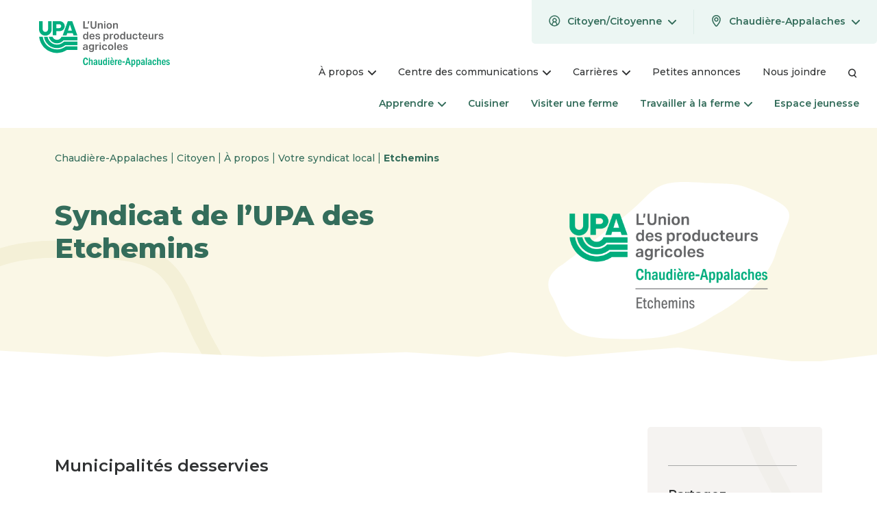

--- FILE ---
content_type: text/html; charset=utf-8
request_url: https://chaudiere-appalaches.upa.qc.ca/citoyen/a-propos/votre-syndicat-local/etchemins
body_size: 9672
content:
<!DOCTYPE html>
<html lang="fr-CA">
<head>
    <meta charset="utf-8">

<!-- 
	This website is powered by TYPO3 - inspiring people to share!
	TYPO3 is a free open source Content Management Framework initially created by Kasper Skaarhoj and licensed under GNU/GPL.
	TYPO3 is copyright 1998-2026 of Kasper Skaarhoj. Extensions are copyright of their respective owners.
	Information and contribution at https://typo3.org/
-->

<link rel="icon" href="/_assets/3d528305c7b5a200b5a69756524b4ab8/Assets/img/favicon/favicon.ico" type="image/vnd.microsoft.icon">
<title>Etchemins – UPA</title>
<meta name="generator" content="TYPO3 CMS">
<meta name="viewport" content="width=device-width, initial-scale=1">
<meta name="twitter:card" content="summary">
<meta name="http-equiv" content="X-UA-Compatible&quot; content=&quot;IE=edge">


<link rel="stylesheet" href="/typo3temp/assets/css/7015c8c4ac5ff815b57530b221005fc6.css?1759234893" media="all">
<link rel="stylesheet" href="/_assets/d72c53ae9f8d2c5dbba40874f4e253ba/JavaScript/Frontend/CustomFormElement.css?1769786840" media="all">
<link rel="stylesheet" href="/_assets/3d528305c7b5a200b5a69756524b4ab8/Assets/css/app-upa-common.css?1769786840" media="all">
<link rel="stylesheet" href="/_assets/3d528305c7b5a200b5a69756524b4ab8/Assets/css/app.css?1769786840" media="all">
<link rel="stylesheet" href="https://fonts.googleapis.com/css2?family=Montserrat:ital,wght@0,400;0,500;0,600;0,700;0,800;1,400;1,500;1,600;1,700;1,800&amp;display=swap" media="all">







<link rel="alternate" type="application/rss+xml" title="Actualités Modèle" href="https://www.upa.qc.ca/rss.xml" /><!-- Google tag (gtag.js) -->
<script async src="https://www.googletagmanager.com/gtag/js?id=G-QE87610Q0X"></script>
<script>
  window.dataLayer = window.dataLayer || [];
  function gtag(){dataLayer.push(arguments);}
  gtag('js', new Date());

  gtag('config', 'G-QE87610Q0X');
</script>
<link rel="canonical" href="https://chaudiere-appalaches.upa.qc.ca/citoyen/a-propos/votre-syndicat-local/etchemins">

</head>
<body class="">


<a href="#skip-menu-anchor" class="skip-to-menu visuallyhidden">Passer au menu</a>
<a href="#skip-content-anchor" class="skip-to-content visuallyhidden">Passer au contenu</a>

<header class="header">
    

<div class="header-desktop">
    <div class="header-top">
        <div class="logo">
            
                    <a class="logo-upa" href="/citoyen">
                        

<span class="icon-wrapper logo-wrapper">
    
            
    
    
    
            <img src="/_assets/3d528305c7b5a200b5a69756524b4ab8/Assets/svg/originals/logos-regions/upa-chaudiere_appalaches.svg" width="212" height="83" alt="UPA - Chaudière-Appalaches"/>
        

        
</span>





                    </a>
                
        </div>
        <div class="subnavs">
            

<nav class="user-selections">
    <ul class="toplevel">
        
        
            
        
        
        
            <li class="toplevel-item region">
                <div class="toplevel-item-wrap">
                    <button type="button" class="toplevel-trigger">
                        <div class="toplevel-trigger-inner-wrapper">
                            <svg class="icon-profil-icon" width="17" height="17">
               
                <use xlink:href="/_assets/3d528305c7b5a200b5a69756524b4ab8/Assets/svg/symbols.svg?1769786840#profil-icon"></use>
            </svg>
                            <span class="toplevel-item-text">
                                Citoyen/Citoyenne
                            </span>
                            <span class="visuallyhidden a11ytext"
                                  data-open="Ouvrir le menu"
                                  data-close="Fermer le menu">
                                Ouvrir le menu
                            </span>
                            <svg class="icon-arrow-down" width="12" height="7">
               
                <use xlink:href="/_assets/3d528305c7b5a200b5a69756524b4ab8/Assets/svg/symbols.svg?1769786840#arrow-down"></use>
            </svg>
                            <span class="visuallyhidden a11ytext"
                                data-open="Ouvrir le menu"
                                data-close="Fermer le menu">
                                Ouvrir le menu
                            </span>
                        </div>
                    </button>
                    <div class="sublevel">
                        <div class="sublevel-menu">
                            <ul class="sublevel-links">
                                <li class="sublevel-item">
                                    <a href="/producteur">
                                        <span>
                                            Producteur/Productrice
                                        </span>
                                    </a>
                                </li>
                            </ul>
                        </div>
                    </div>
                </div>
            </li>
        
        <li class="toplevel-item">
            <div class="toplevel-item-wrap">
                <button type="button" class="toplevel-trigger">
                    <div class="toplevel-trigger-inner-wrapper">
                        <svg class="icon-location-pin" width="17" height="17">
               
                <use xlink:href="/_assets/3d528305c7b5a200b5a69756524b4ab8/Assets/svg/symbols.svg?1769786840#location-pin"></use>
            </svg>
                        <span class="toplevel-item-text">
                            Chaudière-Appalaches
                        </span>
                        <svg class="icon-arrow-down" width="12" height="7">
               
                <use xlink:href="/_assets/3d528305c7b5a200b5a69756524b4ab8/Assets/svg/symbols.svg?1769786840#arrow-down"></use>
            </svg>
                        <span class="visuallyhidden a11ytext"
                              data-open="Ouvrir le menu"
                              data-close="Fermer le menu">
                            Ouvrir le menu
                        </span>
                    </div>
                </button>
                <div class="sublevel">
                    <div class="sublevel-menu">
                        


<ul class="sublevel-links">
    
    
        
        <li class="sublevel-item">
            
                    
                
            <a href="https://www.upa.qc.ca/citoyen">
                
                        Site provincial
                    
                
            </a>
        </li>
    
        
            
        
        <li class="sublevel-item">
            
                    
                
            <a href="https://abitibi-temiscamingue.upa.qc.ca/citoyen">
                
                        Abitibi-Témiscamingue
                    
                
            </a>
        </li>
    
        
            
        
        <li class="sublevel-item">
            
                    
                
            <a href="https://bas-saint-laurent.upa.qc.ca/citoyen">
                
                        Bas-Saint-Laurent
                    
                
            </a>
        </li>
    
        
            
        
        <li class="sublevel-item">
            
                    
                
            <a href="https://capitale-nationale-cote-nord.upa.qc.ca/producteur">
                
                        Capitale-Nationale–Côte-Nord
                    
                
            </a>
        </li>
    
        
            
        
        <li class="sublevel-item">
            
                    
                
            <a href="https://centre-du-quebec.upa.qc.ca/citoyen">
                
                        Centre-du-Québec
                    
                
            </a>
        </li>
    
        
            
        
        <li class="sublevel-item">
            
                    
                
            <a href="/citoyen">
                
                        Chaudière-Appalaches
                    
                
            </a>
        </li>
    
        
            
        
        <li class="sublevel-item">
            
                    
                
            <a href="https://estrie.upa.qc.ca/citoyen">
                
                        Estrie
                    
                
            </a>
        </li>
    
        
            
        
        <li class="sublevel-item">
            
                    
                
            <a href="https://gaspesielesiles.upa.qc.ca/citoyen">
                
                        Gaspésie-Les Îles
                    
                
            </a>
        </li>
    
        
            
        
        <li class="sublevel-item">
            
                    
                
            <a href="https://lanaudiere.upa.qc.ca/citoyen">
                
                        Lanaudière
                    
                
            </a>
        </li>
    
        
            
        
        <li class="sublevel-item">
            
                    
                
            <a href="https://www.mauricie.upa.qc.ca/citoyen">
                
                        Mauricie
                    
                
            </a>
        </li>
    
        
            
        
        <li class="sublevel-item">
            
                    
                
            <a href="https://monteregie.upa.qc.ca/citoyen">
                
                        Montérégie
                    
                
            </a>
        </li>
    
        
            
        
        <li class="sublevel-item">
            
                    
                
            <a href="https://outaouais-laurentides.upa.qc.ca/citoyen">
                
                        Outaouais-Laurentides
                    
                
            </a>
        </li>
    
        
            
        
        <li class="sublevel-item">
            
                    
                
            <a href="https://saguenay-lac-saint-jean.upa.qc.ca/citoyen">
                
                        Saguenay–Lac-Saint-Jean
                    
                
            </a>
        </li>
    
</ul>


                    </div>
                </div>
            </div>
        </li>
        
    </ul>
</nav>
<nav class="nav-secondary">
    <ul class="toplevel">
        
            <li class="toplevel-item">
                
                        <div class="toplevel-item-wrap">
                            <button type="button" class="toplevel-trigger">
                                <div class="toplevel-trigger-inner-wrapper">
                                    <span class="toplevel-item-text">À propos</span>
                                    <span class="visuallyhidden a11ytext"
                                          data-open="Ouvrir le menu"
                                          data-close="Fermer le menu">
                                        Ouvrir le menu
                                    </span>
                                    <svg class="icon-arrow-down" width="12" height="7">
               
                <use xlink:href="/_assets/3d528305c7b5a200b5a69756524b4ab8/Assets/svg/symbols.svg?1769786840#arrow-down"></use>
            </svg>
                                </div>
                            </button>
                            <div class="sublevel">
                                <div class="sublevel-menu">
                                    <a href="https://chaudiere-appalaches.upa.qc.ca/citoyen/a-propos" class="sublevel-menu-title">
                                        <span>À propos</span>
                                        <svg class="icon-arrow-down" width="12" height="7">
               
                <use xlink:href="/_assets/3d528305c7b5a200b5a69756524b4ab8/Assets/svg/symbols.svg?1769786840#arrow-down"></use>
            </svg>
                                    </a>
                                    <ul class="sublevel-links">
                                        
                                            <li class="sublevel-item">
                                                <a href="https://chaudiere-appalaches.upa.qc.ca/citoyen/a-propos/mission-vision-et-valeurs">
                                                    <span>Mission, vision et valeurs</span>
                                                </a>
                                            </li>
                                        
                                            <li class="sublevel-item">
                                                <a href="https://chaudiere-appalaches.upa.qc.ca/citoyen/a-propos/lorganisation">
                                                    <span>L’organisation</span>
                                                </a>
                                            </li>
                                        
                                            <li class="sublevel-item">
                                                <a href="https://chaudiere-appalaches.upa.qc.ca/citoyen/a-propos/votre-syndicat-local">
                                                    <span>Votre syndicat local</span>
                                                </a>
                                            </li>
                                        
                                            <li class="sublevel-item">
                                                <a href="https://chaudiere-appalaches.upa.qc.ca/citoyen/a-propos/votre-production">
                                                    <span>Votre production</span>
                                                </a>
                                            </li>
                                        
                                    </ul>
                                </div>
                            </div>
                        </div>
                    
            </li>
        
            <li class="toplevel-item">
                
                        <div class="toplevel-item-wrap">
                            <button type="button" class="toplevel-trigger">
                                <div class="toplevel-trigger-inner-wrapper">
                                    <span class="toplevel-item-text">Centre des communications</span>
                                    <span class="visuallyhidden a11ytext"
                                          data-open="Ouvrir le menu"
                                          data-close="Fermer le menu">
                                        Ouvrir le menu
                                    </span>
                                    <svg class="icon-arrow-down" width="12" height="7">
               
                <use xlink:href="/_assets/3d528305c7b5a200b5a69756524b4ab8/Assets/svg/symbols.svg?1769786840#arrow-down"></use>
            </svg>
                                </div>
                            </button>
                            <div class="sublevel">
                                <div class="sublevel-menu">
                                    <a href="https://chaudiere-appalaches.upa.qc.ca/citoyen/centre-des-communications" class="sublevel-menu-title">
                                        <span>Centre des communications</span>
                                        <svg class="icon-arrow-down" width="12" height="7">
               
                <use xlink:href="/_assets/3d528305c7b5a200b5a69756524b4ab8/Assets/svg/symbols.svg?1769786840#arrow-down"></use>
            </svg>
                                    </a>
                                    <ul class="sublevel-links">
                                        
                                            <li class="sublevel-item">
                                                <a href="https://chaudiere-appalaches.upa.qc.ca/citoyen/centre-des-communications/dossiers-thematiques">
                                                    <span>Dossiers thématiques</span>
                                                </a>
                                            </li>
                                        
                                            <li class="sublevel-item">
                                                <a href="https://chaudiere-appalaches.upa.qc.ca/citoyen/centre-des-communications/nouvelles">
                                                    <span>Nouvelles</span>
                                                </a>
                                            </li>
                                        
                                            <li class="sublevel-item">
                                                <a href="https://chaudiere-appalaches.upa.qc.ca/citoyen/centre-des-communications/portes-ouvertes-2025">
                                                    <span>Portes ouvertes 2025</span>
                                                </a>
                                            </li>
                                        
                                            <li class="sublevel-item">
                                                <a href="https://chaudiere-appalaches.upa.qc.ca/citoyen/centre-des-communications/documentations/rapports-annuels">
                                                    <span>Rapports annuels</span>
                                                </a>
                                            </li>
                                        
                                    </ul>
                                </div>
                            </div>
                        </div>
                    
            </li>
        
            <li class="toplevel-item">
                
                        <div class="toplevel-item-wrap">
                            <button type="button" class="toplevel-trigger">
                                <div class="toplevel-trigger-inner-wrapper">
                                    <span class="toplevel-item-text">Carrières</span>
                                    <span class="visuallyhidden a11ytext"
                                          data-open="Ouvrir le menu"
                                          data-close="Fermer le menu">
                                        Ouvrir le menu
                                    </span>
                                    <svg class="icon-arrow-down" width="12" height="7">
               
                <use xlink:href="/_assets/3d528305c7b5a200b5a69756524b4ab8/Assets/svg/symbols.svg?1769786840#arrow-down"></use>
            </svg>
                                </div>
                            </button>
                            <div class="sublevel">
                                <div class="sublevel-menu">
                                    <a href="https://chaudiere-appalaches.upa.qc.ca/citoyen/carrieres" class="sublevel-menu-title">
                                        <span>Carrières</span>
                                        <svg class="icon-arrow-down" width="12" height="7">
               
                <use xlink:href="/_assets/3d528305c7b5a200b5a69756524b4ab8/Assets/svg/symbols.svg?1769786840#arrow-down"></use>
            </svg>
                                    </a>
                                    <ul class="sublevel-links">
                                        
                                            <li class="sublevel-item">
                                                <a href="https://chaudiere-appalaches.upa.qc.ca/citoyen/carrieres/comptable-cpa">
                                                    <span>Comptable CPA</span>
                                                </a>
                                            </li>
                                        
                                            <li class="sublevel-item">
                                                <a href="https://chaudiere-appalaches.upa.qc.ca/citoyen/carrieres/comptable-cpa-1">
                                                    <span>Fiscaliste</span>
                                                </a>
                                            </li>
                                        
                                    </ul>
                                </div>
                            </div>
                        </div>
                    
            </li>
        
            <li class="toplevel-item">
                
                        <a href="https://chaudiere-appalaches.upa.qc.ca/citoyen/petites-annonces" class="toplevel-trigger single-link">
                            <div class="toplevel-trigger-inner-wrapper">Petites annonces</div>
                        </a>
                    
            </li>
        
            <li class="toplevel-item">
                
                        <a href="https://chaudiere-appalaches.upa.qc.ca/citoyen/nous-joindre" class="toplevel-trigger single-link">
                            <div class="toplevel-trigger-inner-wrapper">Nous joindre</div>
                        </a>
                    
            </li>
        
        <li class="toplevel-item">
            <a class="toplevel-trigger single-link" href="https://chaudiere-appalaches.upa.qc.ca/citoyen/recherche">
                <div class="toplevel-trigger-inner-wrapper">
                    <svg class="icon-search-icon" width="13" height="14">
               
                <use xlink:href="/_assets/3d528305c7b5a200b5a69756524b4ab8/Assets/svg/symbols.svg?1769786840#search-icon"></use>
            </svg>
                </div>
            </a>
        </li>
    </ul>
</nav>



        </div>
    </div>
    <div id="skip-menu-anchor" class="header-main">
        <nav class="nav-main">
            

<ul class="toplevel">
    
        <li class="toplevel-item">
            
                    <div class="toplevel-item-wrap">
                        <button type="button" class="toplevel-trigger">
                            <div class="toplevel-trigger-inner-wrapper">
                                <span class="toplevel-item-text">Apprendre</span>
                                <span class="visuallyhidden a11ytext"
                                      data-open="Ouvrir le menu"
                                      data-close="Fermer le menu">
                                    Ouvrir le menu
                                </span>
                                <svg class="icon-arrow-down" width="12" height="7">
               
                <use xlink:href="/_assets/3d528305c7b5a200b5a69756524b4ab8/Assets/svg/symbols.svg?1769786840#arrow-down"></use>
            </svg>
                            </div>
                        </button>
                        <div class="sublevel">
                            <div class="sublevel-menu">
                                <a href="https://chaudiere-appalaches.upa.qc.ca/citoyen/apprendre" class="sublevel-menu-title">
                                    <span>Apprendre</span>
                                    <svg class="icon-arrow-down" width="12" height="7">
               
                <use xlink:href="/_assets/3d528305c7b5a200b5a69756524b4ab8/Assets/svg/symbols.svg?1769786840#arrow-down"></use>
            </svg>
                                </a>
                                <ul class="sublevel-links">
                                    
                                        <li class="sublevel-item">
                                            <a href="https://chaudiere-appalaches.upa.qc.ca/a-propos/le-portrait-agroalimentaire-de-chaudiere-appalaches">
                                                <span>Portrait agroalimentaire de Chaudière-Appalaches</span>
                                            </a>
                                        </li>
                                    
                                        <li class="sublevel-item">
                                            <a href="https://chaudiere-appalaches.upa.qc.ca/citoyen/apprendre/etiquettes-a-reconnaitre" target="_blank" title="" class=" external-link" a=""><span>Étiquettes à reconnaître</span><span class="icon-wrapper wrapper-icon-external"><svg class="icon-external" width="15" height="14"><use xlink:href="/_assets/3d528305c7b5a200b5a69756524b4ab8/Assets/svg/symbols.svg?1769786840#external"></use></svg></span><span class="visuallyhidden">Ce lien s'ouvrira dans une nouvelle fenêtre</span></a></a>
                                        </li>
                                    
                                </ul>
                            </div>
                        </div>
                    </div>
                
        </li>
    
        <li class="toplevel-item">
            
                    <div class="toplevel-item-wrap">
                        <a href="https://chaudiere-appalaches.upa.qc.ca/citoyen/cuisiner" class="toplevel-trigger single-link">
                            <span class="toplevel-trigger-inner-wrapper">
                                Cuisiner
                            </span>
                        </a>
                    </div>
                
        </li>
    
        <li class="toplevel-item">
            
                    <div class="toplevel-item-wrap">
                        <a href="https://chaudiere-appalaches.upa.qc.ca/citoyen/visiter-une-ferme" class="toplevel-trigger single-link">
                            <span class="toplevel-trigger-inner-wrapper">
                                Visiter une ferme
                            </span>
                        </a>
                    </div>
                
        </li>
    
        <li class="toplevel-item">
            
                    <div class="toplevel-item-wrap">
                        <button type="button" class="toplevel-trigger">
                            <div class="toplevel-trigger-inner-wrapper">
                                <span class="toplevel-item-text">Travailler à la ferme</span>
                                <span class="visuallyhidden a11ytext"
                                      data-open="Ouvrir le menu"
                                      data-close="Fermer le menu">
                                    Ouvrir le menu
                                </span>
                                <svg class="icon-arrow-down" width="12" height="7">
               
                <use xlink:href="/_assets/3d528305c7b5a200b5a69756524b4ab8/Assets/svg/symbols.svg?1769786840#arrow-down"></use>
            </svg>
                            </div>
                        </button>
                        <div class="sublevel">
                            <div class="sublevel-menu">
                                <a href="https://chaudiere-appalaches.upa.qc.ca/citoyen/travailler-a-la-ferme" class="sublevel-menu-title">
                                    <span>Travailler à la ferme</span>
                                    <svg class="icon-arrow-down" width="12" height="7">
               
                <use xlink:href="/_assets/3d528305c7b5a200b5a69756524b4ab8/Assets/svg/symbols.svg?1769786840#arrow-down"></use>
            </svg>
                                </a>
                                <ul class="sublevel-links">
                                    
                                        <li class="sublevel-item">
                                            <a href="https://chaudiere-appalaches.upa.qc.ca/citoyen/travailler-a-la-ferme/devenir-agriculteur">
                                                <span>Devenir agriculteur</span>
                                            </a>
                                        </li>
                                    
                                        <li class="sublevel-item">
                                            <a href="https://chaudiere-appalaches.upa.qc.ca/citoyen/travailler-a-la-ferme/trouver-un-emploi-agricole">
                                                <span>Trouver un emploi agricole</span>
                                            </a>
                                        </li>
                                    
                                </ul>
                            </div>
                        </div>
                    </div>
                
        </li>
    
        <li class="toplevel-item">
            
                    <div class="toplevel-item-wrap">
                        <a href="https://www.upa.qc.ca/citoyen/espace-jeunesse" class="toplevel-trigger single-link">
                            <span class="toplevel-trigger-inner-wrapper">
                                Espace jeunesse
                            </span>
                        </a>
                    </div>
                
        </li>
    
    <li class="toplevel-item overflow-nav" aria-hidden="true">
        <div class="toplevel-item-wrap">
            <button type="button" class="toplevel-trigger">
                <div class="toplevel-trigger-inner-wrapper">
                    <span class="visuallyhidden a11ytext" data-open="Ouvrir le menu" data-close="Fermer le menu">Ouvrir le menu</span>
                    <span class="toplevel-item-text">Plus</span>
                    <span class="icon"></span>
                </div>
            </button>
            <div class="sublevel overflow-nav-list"></div>
        </div>
    </li>
</ul>



        </nav>
    </div>
</div>

    
<div class="header-mobile">
    <div class="header-top">
        <button class="nav-toggle hamburger hamburger--squeeze" type="button" aria-label="Menu" aria-controls="navigation-mobile">
            <span class="hamburger-box">
                <span class="hamburger-inner"></span>
            </span>
        </button>
        <div class="logo">
            
                    <a class="logo-upa" href="/citoyen">
                        

<span class="icon-wrapper logo-wrapper">
    
            
    
    
    
            <img src="/_assets/3d528305c7b5a200b5a69756524b4ab8/Assets/svg/originals/logos-regions/upa-chaudiere_appalaches.svg" width="212" height="83" alt="UPA - Chaudière-Appalaches"/>
        

        
</span>





                    </a>
                
        </div>
        <a href="/citoyen/recherche" class="search">
            <svg class="icon-search-icon" width="18" height="19">
               
                <use xlink:href="/_assets/3d528305c7b5a200b5a69756524b4ab8/Assets/svg/symbols.svg?1769786840#search-icon"></use>
            </svg>
            <span class="visuallyhidden">Recherche</span>
        </a>
    </div>
    <div class="header-mobile-menu" id="navigation-mobile">
        <div class="header-mobile-menu-inner">
            
            
                
            
            
            
                <nav class="user-selections">
                    <ul class="toplevel">
                        <li class="toplevel-item">
                            <div class="toplevel-item-wrap">
                                <button type="button" class="toplevel-trigger">
                                    <div class="toplevel-trigger-inner-wrapper">
                                        <span class="visuallyhidden a11ytext" data-open="Ouvrir le menu" data-close="Fermer le menu">
                                            Ouvrir le menu
                                        </span>
                                        <svg class="icon-profil-icon" width="16" height="16">
               
                <use xlink:href="/_assets/3d528305c7b5a200b5a69756524b4ab8/Assets/svg/symbols.svg?1769786840#profil-icon"></use>
            </svg>
                                        <span class="toplevel-item-text">
                                            
                                                    Citoyen/Citoyenne
                                                
                                        </span>
                                        <svg class="icon-arrow-down" width="12" height="7">
               
                <use xlink:href="/_assets/3d528305c7b5a200b5a69756524b4ab8/Assets/svg/symbols.svg?1769786840#arrow-down"></use>
            </svg>
                                    </div>
                                </button>
                                <div class="sublevel">
                                    <div class="sublevel-menu">
                                        <ul class="sublevel-links">
                                            <li class="sublevel-item">
                                                
                                                        <a href="/producteur">
                                                            <span>
                                                                Producteur/Productrice
                                                            </span>
                                                        </a>
                                                    
                                            </li>
                                        </ul>
                                    </div>
                                </div>
                            </div>
                        </li>
                    </ul>
                </nav>
            
            <div class="navs-wrapper">
                <nav class="nav-main-mobile">
                    

<ul class="toplevel">
    
        <li class="toplevel-item">
            
                    <div class="toplevel-item-wrap">
                        <button type="button" class="toplevel-trigger">
                            <div class="toplevel-trigger-inner-wrapper">
                                <span class="toplevel-item-text">Apprendre</span>
                                <span class="visuallyhidden a11ytext"
                                      data-open="Ouvrir le menu"
                                      data-close="Fermer le menu">
                                    Ouvrir le menu
                                </span>
                                <svg class="icon-arrow-down" width="12" height="7">
               
                <use xlink:href="/_assets/3d528305c7b5a200b5a69756524b4ab8/Assets/svg/symbols.svg?1769786840#arrow-down"></use>
            </svg>
                            </div>
                        </button>
                        <div class="sublevel">
                            <div class="sublevel-menu">
                                <button type="button" class="sublevel-trigger">
                                    <svg class="icon-arrow-down" width="12" height="7">
               
                <use xlink:href="/_assets/3d528305c7b5a200b5a69756524b4ab8/Assets/svg/symbols.svg?1769786840#arrow-down"></use>
            </svg>
                                    Retour
                                    <span class="toplevel-item-text">Apprendre</span>
                                    <span class="visuallyhidden a11ytext"
                                          data-open="Ouvrir le menu"
                                          data-close="Fermer le menu">
                                        Ouvrir le menu
                                    </span>
                                </button>
                                <a href="https://chaudiere-appalaches.upa.qc.ca/citoyen/apprendre" class="sublevel-menu-title">
                                    <span>Apprendre</span>
                                    <svg class="icon-arrow-down" width="12" height="7">
               
                <use xlink:href="/_assets/3d528305c7b5a200b5a69756524b4ab8/Assets/svg/symbols.svg?1769786840#arrow-down"></use>
            </svg>
                                </a>
                                <ul class="sublevel-links">
                                    
                                        <li class="sublevel-item">
                                            <a href="https://chaudiere-appalaches.upa.qc.ca/a-propos/le-portrait-agroalimentaire-de-chaudiere-appalaches">
                                                <span>Portrait agroalimentaire de Chaudière-Appalaches</span>
                                            </a>
                                        </li>
                                    
                                        <li class="sublevel-item">
                                            <a href="https://chaudiere-appalaches.upa.qc.ca/citoyen/apprendre/etiquettes-a-reconnaitre" target="_blank" title="" class=" external-link" a=""><span>Étiquettes à reconnaître</span><span class="icon-wrapper wrapper-icon-external"><svg class="icon-external" width="15" height="14"><use xlink:href="/_assets/3d528305c7b5a200b5a69756524b4ab8/Assets/svg/symbols.svg?1769786840#external"></use></svg></span><span class="visuallyhidden">Ce lien s'ouvrira dans une nouvelle fenêtre</span></a></a>
                                        </li>
                                    
                                </ul>
                            </div>
                        </div>
                    </div>
                
        </li>
    
        <li class="toplevel-item">
            
                    <div class="toplevel-item-wrap">
                        <a href="https://chaudiere-appalaches.upa.qc.ca/citoyen/cuisiner" class="toplevel-trigger single-link">
                            <div class="toplevel-trigger-inner-wrapper">
                                <span class="toplevel-item-text">Cuisiner</span>
                            </div>
                        </a>
                    </div>
                
        </li>
    
        <li class="toplevel-item">
            
                    <div class="toplevel-item-wrap">
                        <a href="https://chaudiere-appalaches.upa.qc.ca/citoyen/visiter-une-ferme" class="toplevel-trigger single-link">
                            <div class="toplevel-trigger-inner-wrapper">
                                <span class="toplevel-item-text">Visiter une ferme</span>
                            </div>
                        </a>
                    </div>
                
        </li>
    
        <li class="toplevel-item">
            
                    <div class="toplevel-item-wrap">
                        <button type="button" class="toplevel-trigger">
                            <div class="toplevel-trigger-inner-wrapper">
                                <span class="toplevel-item-text">Travailler à la ferme</span>
                                <span class="visuallyhidden a11ytext"
                                      data-open="Ouvrir le menu"
                                      data-close="Fermer le menu">
                                    Ouvrir le menu
                                </span>
                                <svg class="icon-arrow-down" width="12" height="7">
               
                <use xlink:href="/_assets/3d528305c7b5a200b5a69756524b4ab8/Assets/svg/symbols.svg?1769786840#arrow-down"></use>
            </svg>
                            </div>
                        </button>
                        <div class="sublevel">
                            <div class="sublevel-menu">
                                <button type="button" class="sublevel-trigger">
                                    <svg class="icon-arrow-down" width="12" height="7">
               
                <use xlink:href="/_assets/3d528305c7b5a200b5a69756524b4ab8/Assets/svg/symbols.svg?1769786840#arrow-down"></use>
            </svg>
                                    Retour
                                    <span class="toplevel-item-text">Travailler à la ferme</span>
                                    <span class="visuallyhidden a11ytext"
                                          data-open="Ouvrir le menu"
                                          data-close="Fermer le menu">
                                        Ouvrir le menu
                                    </span>
                                </button>
                                <a href="https://chaudiere-appalaches.upa.qc.ca/citoyen/travailler-a-la-ferme" class="sublevel-menu-title">
                                    <span>Travailler à la ferme</span>
                                    <svg class="icon-arrow-down" width="12" height="7">
               
                <use xlink:href="/_assets/3d528305c7b5a200b5a69756524b4ab8/Assets/svg/symbols.svg?1769786840#arrow-down"></use>
            </svg>
                                </a>
                                <ul class="sublevel-links">
                                    
                                        <li class="sublevel-item">
                                            <a href="https://chaudiere-appalaches.upa.qc.ca/citoyen/travailler-a-la-ferme/devenir-agriculteur">
                                                <span>Devenir agriculteur</span>
                                            </a>
                                        </li>
                                    
                                        <li class="sublevel-item">
                                            <a href="https://chaudiere-appalaches.upa.qc.ca/citoyen/travailler-a-la-ferme/trouver-un-emploi-agricole">
                                                <span>Trouver un emploi agricole</span>
                                            </a>
                                        </li>
                                    
                                </ul>
                            </div>
                        </div>
                    </div>
                
        </li>
    
        <li class="toplevel-item">
            
                    <div class="toplevel-item-wrap">
                        <a href="https://www.upa.qc.ca/citoyen/espace-jeunesse" class="toplevel-trigger single-link">
                            <div class="toplevel-trigger-inner-wrapper">
                                <span class="toplevel-item-text">Espace jeunesse</span>
                            </div>
                        </a>
                    </div>
                
        </li>
    
</ul>



                </nav>
                <nav class="nav-secondary-mobile">
                    

<nav class="nav-secondary-mobile">
    <ul class="toplevel">
        
            <li class="toplevel-item">
                
                        <div class="toplevel-item-wrap">
                            <button type="button" class="toplevel-trigger">
                                <div class="toplevel-trigger-inner-wrapper">
                                    <span class="toplevel-item-text">À propos</span>
                                    <span class="visuallyhidden a11ytext"
                                          data-open="Ouvrir le menu"
                                          data-close="Fermer le menu">
                                        Ouvrir le menu
                                    </span>
                                    <svg class="icon-arrow-down" width="12" height="7">
               
                <use xlink:href="/_assets/3d528305c7b5a200b5a69756524b4ab8/Assets/svg/symbols.svg?1769786840#arrow-down"></use>
            </svg>
                                </div>
                            </button>
                            <div class="sublevel">
                                <div class="sublevel-menu">
                                    <button type="button" class="sublevel-trigger">
                                        <svg class="icon-arrow-down" width="12" height="7">
               
                <use xlink:href="/_assets/3d528305c7b5a200b5a69756524b4ab8/Assets/svg/symbols.svg?1769786840#arrow-down"></use>
            </svg>
                                        Retour
                                        <span class="toplevel-item-text">À propos</span>
                                        <span class="visuallyhidden a11ytext"
                                              data-open="Ouvrir le menu"
                                              data-close="Fermer le menu">
                                            Ouvrir le menu
                                        </span>
                                    </button>
                                    <a href="https://chaudiere-appalaches.upa.qc.ca/citoyen/a-propos" class="sublevel-menu-title">
                                        <span>À propos</span>
                                        <svg class="icon-arrow-down" width="12" height="7">
               
                <use xlink:href="/_assets/3d528305c7b5a200b5a69756524b4ab8/Assets/svg/symbols.svg?1769786840#arrow-down"></use>
            </svg>
                                    </a>
                                    <ul class="sublevel-links">
                                        
                                            <li class="sublevel-item">
                                                <a href="https://chaudiere-appalaches.upa.qc.ca/citoyen/a-propos/mission-vision-et-valeurs">
                                                    <span>Mission, vision et valeurs</span>
                                                </a>
                                            </li>
                                        
                                            <li class="sublevel-item">
                                                <a href="https://chaudiere-appalaches.upa.qc.ca/citoyen/a-propos/lorganisation">
                                                    <span>L’organisation</span>
                                                </a>
                                            </li>
                                        
                                            <li class="sublevel-item">
                                                <a href="https://chaudiere-appalaches.upa.qc.ca/citoyen/a-propos/votre-syndicat-local">
                                                    <span>Votre syndicat local</span>
                                                </a>
                                            </li>
                                        
                                            <li class="sublevel-item">
                                                <a href="https://chaudiere-appalaches.upa.qc.ca/citoyen/a-propos/votre-production">
                                                    <span>Votre production</span>
                                                </a>
                                            </li>
                                        
                                    </ul>
                                </div>
                            </div>
                        </div>
                    
            </li>
        
            <li class="toplevel-item">
                
                        <div class="toplevel-item-wrap">
                            <button type="button" class="toplevel-trigger">
                                <div class="toplevel-trigger-inner-wrapper">
                                    <span class="toplevel-item-text">Centre des communications</span>
                                    <span class="visuallyhidden a11ytext"
                                          data-open="Ouvrir le menu"
                                          data-close="Fermer le menu">
                                        Ouvrir le menu
                                    </span>
                                    <svg class="icon-arrow-down" width="12" height="7">
               
                <use xlink:href="/_assets/3d528305c7b5a200b5a69756524b4ab8/Assets/svg/symbols.svg?1769786840#arrow-down"></use>
            </svg>
                                </div>
                            </button>
                            <div class="sublevel">
                                <div class="sublevel-menu">
                                    <button type="button" class="sublevel-trigger">
                                        <svg class="icon-arrow-down" width="12" height="7">
               
                <use xlink:href="/_assets/3d528305c7b5a200b5a69756524b4ab8/Assets/svg/symbols.svg?1769786840#arrow-down"></use>
            </svg>
                                        Retour
                                        <span class="toplevel-item-text">Centre des communications</span>
                                        <span class="visuallyhidden a11ytext"
                                              data-open="Ouvrir le menu"
                                              data-close="Fermer le menu">
                                            Ouvrir le menu
                                        </span>
                                    </button>
                                    <a href="https://chaudiere-appalaches.upa.qc.ca/citoyen/centre-des-communications" class="sublevel-menu-title">
                                        <span>Centre des communications</span>
                                        <svg class="icon-arrow-down" width="12" height="7">
               
                <use xlink:href="/_assets/3d528305c7b5a200b5a69756524b4ab8/Assets/svg/symbols.svg?1769786840#arrow-down"></use>
            </svg>
                                    </a>
                                    <ul class="sublevel-links">
                                        
                                            <li class="sublevel-item">
                                                <a href="https://chaudiere-appalaches.upa.qc.ca/citoyen/centre-des-communications/dossiers-thematiques">
                                                    <span>Dossiers thématiques</span>
                                                </a>
                                            </li>
                                        
                                            <li class="sublevel-item">
                                                <a href="https://chaudiere-appalaches.upa.qc.ca/citoyen/centre-des-communications/nouvelles">
                                                    <span>Nouvelles</span>
                                                </a>
                                            </li>
                                        
                                            <li class="sublevel-item">
                                                <a href="https://chaudiere-appalaches.upa.qc.ca/citoyen/centre-des-communications/portes-ouvertes-2025">
                                                    <span>Portes ouvertes 2025</span>
                                                </a>
                                            </li>
                                        
                                            <li class="sublevel-item">
                                                <a href="https://chaudiere-appalaches.upa.qc.ca/citoyen/centre-des-communications/documentations/rapports-annuels">
                                                    <span>Rapports annuels</span>
                                                </a>
                                            </li>
                                        
                                    </ul>
                                </div>
                            </div>
                        </div>
                    
            </li>
        
            <li class="toplevel-item">
                
                        <div class="toplevel-item-wrap">
                            <button type="button" class="toplevel-trigger">
                                <div class="toplevel-trigger-inner-wrapper">
                                    <span class="toplevel-item-text">Carrières</span>
                                    <span class="visuallyhidden a11ytext"
                                          data-open="Ouvrir le menu"
                                          data-close="Fermer le menu">
                                        Ouvrir le menu
                                    </span>
                                    <svg class="icon-arrow-down" width="12" height="7">
               
                <use xlink:href="/_assets/3d528305c7b5a200b5a69756524b4ab8/Assets/svg/symbols.svg?1769786840#arrow-down"></use>
            </svg>
                                </div>
                            </button>
                            <div class="sublevel">
                                <div class="sublevel-menu">
                                    <button type="button" class="sublevel-trigger">
                                        <svg class="icon-arrow-down" width="12" height="7">
               
                <use xlink:href="/_assets/3d528305c7b5a200b5a69756524b4ab8/Assets/svg/symbols.svg?1769786840#arrow-down"></use>
            </svg>
                                        Retour
                                        <span class="toplevel-item-text">Carrières</span>
                                        <span class="visuallyhidden a11ytext"
                                              data-open="Ouvrir le menu"
                                              data-close="Fermer le menu">
                                            Ouvrir le menu
                                        </span>
                                    </button>
                                    <a href="https://chaudiere-appalaches.upa.qc.ca/citoyen/carrieres" class="sublevel-menu-title">
                                        <span>Carrières</span>
                                        <svg class="icon-arrow-down" width="12" height="7">
               
                <use xlink:href="/_assets/3d528305c7b5a200b5a69756524b4ab8/Assets/svg/symbols.svg?1769786840#arrow-down"></use>
            </svg>
                                    </a>
                                    <ul class="sublevel-links">
                                        
                                            <li class="sublevel-item">
                                                <a href="https://chaudiere-appalaches.upa.qc.ca/citoyen/carrieres/comptable-cpa">
                                                    <span>Comptable CPA</span>
                                                </a>
                                            </li>
                                        
                                            <li class="sublevel-item">
                                                <a href="https://chaudiere-appalaches.upa.qc.ca/citoyen/carrieres/comptable-cpa-1">
                                                    <span>Fiscaliste</span>
                                                </a>
                                            </li>
                                        
                                    </ul>
                                </div>
                            </div>
                        </div>
                    
            </li>
        
            <li class="toplevel-item">
                
                        <a href="https://chaudiere-appalaches.upa.qc.ca/citoyen/petites-annonces" class="toplevel-trigger single-link">
                            <div class="toplevel-trigger-inner-wrapper">Petites annonces</div>
                        </a>
                    
            </li>
        
            <li class="toplevel-item">
                
                        <a href="https://chaudiere-appalaches.upa.qc.ca/citoyen/nous-joindre" class="toplevel-trigger single-link">
                            <div class="toplevel-trigger-inner-wrapper">Nous joindre</div>
                        </a>
                    
            </li>
        
        <li class="toplevel-item region">
            <div class="toplevel-item-wrap">
                <button type="button" class="toplevel-trigger">
                    <div class="toplevel-trigger-inner-wrapper region">
                        <svg class="icon-location-pin" width="17" height="17">
               
                <use xlink:href="/_assets/3d528305c7b5a200b5a69756524b4ab8/Assets/svg/symbols.svg?1769786840#location-pin"></use>
            </svg>
                        <span class="toplevel-item-text">
                            Chaudière-Appalaches
                        </span>
                        <span class="visuallyhidden a11ytext"
                              data-open="Ouvrir le menu"
                              data-close="Fermer le menu">
                            Ouvrir le menu
                        </span>
                        <svg class="icon-arrow-down" width="12" height="7">
               
                <use xlink:href="/_assets/3d528305c7b5a200b5a69756524b4ab8/Assets/svg/symbols.svg?1769786840#arrow-down"></use>
            </svg>
                    </div>
                </button>
                <div class="sublevel">
                    <div class="sublevel-menu">
                        <button type="button" class="sublevel-trigger">
                            <svg class="icon-arrow-down" width="12" height="7">
               
                <use xlink:href="/_assets/3d528305c7b5a200b5a69756524b4ab8/Assets/svg/symbols.svg?1769786840#arrow-down"></use>
            </svg>
                            Retour
                            <span class="toplevel-item-text">
                                Chaudière-Appalaches
                            </span>
                            <span class="visuallyhidden a11ytext"
                                  data-open="Ouvrir le menu"
                                  data-close="Fermer le menu">
                                Ouvrir le menu
                            </span>
                        </button>
                        


<ul class="sublevel-links">
    
    
        
        <li class="sublevel-item">
            
                    
                
            <a href="https://www.upa.qc.ca/citoyen">
                
                        <span>
                            Site provincial
                        </span>
                    
                
                    <svg class="icon-arrow-down" width="12" height="7">
               
                <use xlink:href="/_assets/3d528305c7b5a200b5a69756524b4ab8/Assets/svg/symbols.svg?1769786840#arrow-down"></use>
            </svg>
                
            </a>
        </li>
    
        
            
        
        <li class="sublevel-item">
            
                    
                
            <a href="https://abitibi-temiscamingue.upa.qc.ca/citoyen">
                
                        <span>
                            Abitibi-Témiscamingue
                        </span>
                    
                
                    <svg class="icon-arrow-down" width="12" height="7">
               
                <use xlink:href="/_assets/3d528305c7b5a200b5a69756524b4ab8/Assets/svg/symbols.svg?1769786840#arrow-down"></use>
            </svg>
                
            </a>
        </li>
    
        
            
        
        <li class="sublevel-item">
            
                    
                
            <a href="https://bas-saint-laurent.upa.qc.ca/citoyen">
                
                        <span>
                            Bas-Saint-Laurent
                        </span>
                    
                
                    <svg class="icon-arrow-down" width="12" height="7">
               
                <use xlink:href="/_assets/3d528305c7b5a200b5a69756524b4ab8/Assets/svg/symbols.svg?1769786840#arrow-down"></use>
            </svg>
                
            </a>
        </li>
    
        
            
        
        <li class="sublevel-item">
            
                    
                
            <a href="https://capitale-nationale-cote-nord.upa.qc.ca/producteur">
                
                        <span>
                            Capitale-Nationale–Côte-Nord
                        </span>
                    
                
                    <svg class="icon-arrow-down" width="12" height="7">
               
                <use xlink:href="/_assets/3d528305c7b5a200b5a69756524b4ab8/Assets/svg/symbols.svg?1769786840#arrow-down"></use>
            </svg>
                
            </a>
        </li>
    
        
            
        
        <li class="sublevel-item">
            
                    
                
            <a href="https://centre-du-quebec.upa.qc.ca/citoyen">
                
                        <span>
                            Centre-du-Québec
                        </span>
                    
                
                    <svg class="icon-arrow-down" width="12" height="7">
               
                <use xlink:href="/_assets/3d528305c7b5a200b5a69756524b4ab8/Assets/svg/symbols.svg?1769786840#arrow-down"></use>
            </svg>
                
            </a>
        </li>
    
        
            
        
        <li class="sublevel-item">
            
                    
                
            <a href="/citoyen">
                
                        <span>
                            Chaudière-Appalaches
                        </span>
                    
                
                    <svg class="icon-arrow-down" width="12" height="7">
               
                <use xlink:href="/_assets/3d528305c7b5a200b5a69756524b4ab8/Assets/svg/symbols.svg?1769786840#arrow-down"></use>
            </svg>
                
            </a>
        </li>
    
        
            
        
        <li class="sublevel-item">
            
                    
                
            <a href="https://estrie.upa.qc.ca/citoyen">
                
                        <span>
                            Estrie
                        </span>
                    
                
                    <svg class="icon-arrow-down" width="12" height="7">
               
                <use xlink:href="/_assets/3d528305c7b5a200b5a69756524b4ab8/Assets/svg/symbols.svg?1769786840#arrow-down"></use>
            </svg>
                
            </a>
        </li>
    
        
            
        
        <li class="sublevel-item">
            
                    
                
            <a href="https://gaspesielesiles.upa.qc.ca/citoyen">
                
                        <span>
                            Gaspésie-Les Îles
                        </span>
                    
                
                    <svg class="icon-arrow-down" width="12" height="7">
               
                <use xlink:href="/_assets/3d528305c7b5a200b5a69756524b4ab8/Assets/svg/symbols.svg?1769786840#arrow-down"></use>
            </svg>
                
            </a>
        </li>
    
        
            
        
        <li class="sublevel-item">
            
                    
                
            <a href="https://lanaudiere.upa.qc.ca/citoyen">
                
                        <span>
                            Lanaudière
                        </span>
                    
                
                    <svg class="icon-arrow-down" width="12" height="7">
               
                <use xlink:href="/_assets/3d528305c7b5a200b5a69756524b4ab8/Assets/svg/symbols.svg?1769786840#arrow-down"></use>
            </svg>
                
            </a>
        </li>
    
        
            
        
        <li class="sublevel-item">
            
                    
                
            <a href="https://www.mauricie.upa.qc.ca/citoyen">
                
                        <span>
                            Mauricie
                        </span>
                    
                
                    <svg class="icon-arrow-down" width="12" height="7">
               
                <use xlink:href="/_assets/3d528305c7b5a200b5a69756524b4ab8/Assets/svg/symbols.svg?1769786840#arrow-down"></use>
            </svg>
                
            </a>
        </li>
    
        
            
        
        <li class="sublevel-item">
            
                    
                
            <a href="https://monteregie.upa.qc.ca/citoyen">
                
                        <span>
                            Montérégie
                        </span>
                    
                
                    <svg class="icon-arrow-down" width="12" height="7">
               
                <use xlink:href="/_assets/3d528305c7b5a200b5a69756524b4ab8/Assets/svg/symbols.svg?1769786840#arrow-down"></use>
            </svg>
                
            </a>
        </li>
    
        
            
        
        <li class="sublevel-item">
            
                    
                
            <a href="https://outaouais-laurentides.upa.qc.ca/citoyen">
                
                        <span>
                            Outaouais-Laurentides
                        </span>
                    
                
                    <svg class="icon-arrow-down" width="12" height="7">
               
                <use xlink:href="/_assets/3d528305c7b5a200b5a69756524b4ab8/Assets/svg/symbols.svg?1769786840#arrow-down"></use>
            </svg>
                
            </a>
        </li>
    
        
            
        
        <li class="sublevel-item">
            
                    
                
            <a href="https://saguenay-lac-saint-jean.upa.qc.ca/citoyen">
                
                        <span>
                            Saguenay–Lac-Saint-Jean
                        </span>
                    
                
                    <svg class="icon-arrow-down" width="12" height="7">
               
                <use xlink:href="/_assets/3d528305c7b5a200b5a69756524b4ab8/Assets/svg/symbols.svg?1769786840#arrow-down"></use>
            </svg>
                
            </a>
        </li>
    
</ul>


                    </div>
                </div>
            </div>
        </li>
    </ul>
    
        
    
</nav>



                </nav>
            </div>
        </div>
    </div>
</div>


    

<section class="location-bar" id="location-bar">
    <div class="grid-container">
        <div class="grid-x">
            <div class="cell medium-12">
                <div class="location-bar-wrapper">
                    <svg class="icon-location-pin" width="20" height="25">
               
                <use xlink:href="/_assets/3d528305c7b5a200b5a69756524b4ab8/Assets/svg/symbols.svg?1769786840#location-pin"></use>
            </svg>
                    <p>
                        
                        
                            
                        
                        Vous êtes sur le <span class="region-name">site
                                Chaudière-Appalaches</span>, mais nous vous avons localisé dans la région : <span class="region-name current-region">###detected_region###</span>
                        <button class="regions-selector-cta" data-micromodal-trigger="modal-regions">
                            Changer de région
                        </button>
                    </p>
                    <button class="close-location-bar">
                        <svg class="icon-close-x" width="16" height="16">
               
                <use xlink:href="/_assets/3d528305c7b5a200b5a69756524b4ab8/Assets/svg/symbols.svg?1769786840#close-x"></use>
            </svg>
                        <span class="visuallyhidden">
                            Fermer
                        </span>
                    </button>
                </div>
            </div>
        </div>
    </div>
</section>

<div class="modal-regions micromodal-slide" id="modal-regions" aria-hidden="true">
    <div class="modal-overlay" tabindex="-1">
        <div class="modal-container" role="dialog" aria-modal="true">
            <div class="modal-content">
                <h2 class="modal-title">
                    Choisissez votre région :
                </h2>
                


<ul class="modal-regions-list">
    
    
        
        <li class="">
            
                    
                
            <a href="https://www.upa.qc.ca/citoyen">
                
                        <span>
                            Site provincial
                        </span>
                    
                
            </a>
        </li>
    
        
            
        
        <li class="">
            
                    
                
            <a href="https://abitibi-temiscamingue.upa.qc.ca/citoyen">
                
                        <span>
                            Abitibi-Témiscamingue
                        </span>
                    
                
            </a>
        </li>
    
        
            
        
        <li class="">
            
                    
                
            <a href="https://bas-saint-laurent.upa.qc.ca/citoyen">
                
                        <span>
                            Bas-Saint-Laurent
                        </span>
                    
                
            </a>
        </li>
    
        
            
        
        <li class="">
            
                    
                
            <a href="https://capitale-nationale-cote-nord.upa.qc.ca/producteur">
                
                        <span>
                            Capitale-Nationale–Côte-Nord
                        </span>
                    
                
            </a>
        </li>
    
        
            
        
        <li class="">
            
                    
                
            <a href="https://centre-du-quebec.upa.qc.ca/citoyen">
                
                        <span>
                            Centre-du-Québec
                        </span>
                    
                
            </a>
        </li>
    
        
            
        
        <li class="">
            
                    
                
            <a href="/citoyen">
                
                        <span>
                            Chaudière-Appalaches
                        </span>
                    
                
            </a>
        </li>
    
        
            
        
        <li class="">
            
                    
                
            <a href="https://estrie.upa.qc.ca/citoyen">
                
                        <span>
                            Estrie
                        </span>
                    
                
            </a>
        </li>
    
        
            
        
        <li class="">
            
                    
                
            <a href="https://gaspesielesiles.upa.qc.ca/citoyen">
                
                        <span>
                            Gaspésie-Les Îles
                        </span>
                    
                
            </a>
        </li>
    
        
            
        
        <li class="">
            
                    
                
            <a href="https://lanaudiere.upa.qc.ca/citoyen">
                
                        <span>
                            Lanaudière
                        </span>
                    
                
            </a>
        </li>
    
        
            
        
        <li class="">
            
                    
                
            <a href="https://www.mauricie.upa.qc.ca/citoyen">
                
                        <span>
                            Mauricie
                        </span>
                    
                
            </a>
        </li>
    
        
            
        
        <li class="">
            
                    
                
            <a href="https://monteregie.upa.qc.ca/citoyen">
                
                        <span>
                            Montérégie
                        </span>
                    
                
            </a>
        </li>
    
        
            
        
        <li class="">
            
                    
                
            <a href="https://outaouais-laurentides.upa.qc.ca/citoyen">
                
                        <span>
                            Outaouais-Laurentides
                        </span>
                    
                
            </a>
        </li>
    
        
            
        
        <li class="">
            
                    
                
            <a href="https://saguenay-lac-saint-jean.upa.qc.ca/citoyen">
                
                        <span>
                            Saguenay–Lac-Saint-Jean
                        </span>
                    
                
            </a>
        </li>
    
</ul>


                <button class="modal-close modal-alert-close" data-micromodal-close="">
                    <svg class="icon-close-x" width="16" height="16">
               
                <use xlink:href="/_assets/3d528305c7b5a200b5a69756524b4ab8/Assets/svg/symbols.svg?1769786840#close-x"></use>
            </svg>
                    <span class="visuallyhidden">
                        Fermer
                    </span>
                </button>
            </div>
        </div>
    </div>
</div>



</header>

<main class="l-page" id="skip-content-anchor">
    
    <!--TYPO3SEARCH_begin-->
    

<section class="small-intro bg-inverted dossier-details is-beige is-shredded-bottom ">
    <div class="grid-container">
        <div class="grid-x grid-margin-x">
            <div class="cell small-12">
                <!--TYPO3SEARCH_end-->
                

<nav aria-label="Vous êtes ici:" role="navigation" class="breadcrumb is-dark-green">
    

<!--TYPO3SEARCH_end-->
<nav aria-label="Vous êtes ici:" role="navigation" class="breadcrumb ">
    
        <a href="/" class="breadcrumb-item">
            Chaudière-Appalaches
        </a>
        |
    
        <a href="/citoyen" class="breadcrumb-item">
            Citoyen
        </a>
        |
    
        <a href="/citoyen/a-propos" class="breadcrumb-item">
            À propos
        </a>
        |
    
        <a href="/citoyen/a-propos/votre-syndicat-local" class="breadcrumb-item">
            Votre syndicat local
        </a>
        |
    
        <a href="/citoyen/a-propos/votre-syndicat-local/etchemins" class="breadcrumb-item active">
            Etchemins
        </a>
        
    
</nav>
<!--TYPO3SEARCH_begin-->


</nav>



                <!--TYPO3SEARCH_begin-->
            </div>
            <div class="cell large-5 large-order-2">
                <div class="picture">
                    <div class="picture-image">
                        <img src="/fileadmin/chaudiereappalaches/UPA_logo_CHAU_Etchemins_Coul.png" width="1050" height="600" alt="" />
                    </div>
                </div>
            </div>
            <div class="cell large-7 large-order-1">
                <h1 class="h2 small-intro-title">
                    
                            Syndicat de l’UPA des Etchemins
                        
                </h1>
                
                
            </div>
        </div>
    </div>
</section>


    <section class="two-cols-layout has-default-top-padding">
        <div class="grid-container">
            <div class="grid-x grid-margin-x">
                <div class="cell small-12 large-8 content-page">
                    

        
                
                        
                                
                            
                        
                    
                <section id="c7814" class="default 0   ">
                    
                    
                        



                    
                    
                        

    
        
            <header>
                
                
                        
                    
                

    
            <h3 class=" h4">
                Municipalités desservies
            </h3>
        



                



                



            </header>
        
    



                    
                    

    <div class="table-wrapper"><div class="table-overflow"><table border="0" cellpadding="4" cellspacing="1" class="contenttable"> 	<tbody> 		<tr> 			<td><p>&nbsp;</p><ul> 				<li>Lac-Etchemin</li> 				<li>Sainte-Aurélie</li> 				<li>Saint-Benjamin</li> 				<li>Saint-Camille-de-Lellis</li> 				<li>Saint-Cyprien</li> 				<li>Sainte-Justine</li> 				<li>Saint-Louis-de-Gonzague</li> 			</ul></td> 			<td><p>&nbsp;</p><ul> 				<li>Saint-Luc-de-Bellechasse</li> 				<li>Saint-Magloire</li> 				<li>Saint-Prosper</li> 				<li>Sainte-Rose-de-Watford</li> 				<li>Sainte-Sabine</li> 				<li>Saint-Zacharie</li> 			</ul></td> 		</tr> 	</tbody> </table></div></div>


                    
                        



                    
                    
                        



                    
                </section>
            
    



        
                
                        
                                
                            
                        
                    
                <section id="c7817" class="default 0   ">
                    
                    
                        



                    
                    
                        

    
        
            <header>
                
                
                        
                    
                

    
            <h3 class=" h4">
                Conseil d’administration
            </h3>
        



                



                



            </header>
        
    



                    
                    

    
        <div class="table-wrapper">
            <div class="table-overflow">
                <table class="">
                    
                    
                        
                                
                                        <thead>
                                    
                            
                        <tr>
                            
                                

        
                <th>
            
    


        <strong>Nom</strong>
    


        
                </th>
            
    


                            
                                

        
                <th>
            
    


        <strong> Prénom</strong>
    


        
                </th>
            
    


                            
                                

        
                <th>
            
    


        <strong> Poste</strong>
    


        
                </th>
            
    


                            
                                

        
                <th>
            
    


        <strong> Représente</strong>
    


        
                </th>
            
    


                            
                                

        
                <th>
            
    


        <strong> Municipalité</strong>
    


        
                </th>
            
    


                            
                        </tr>
                        
                                
                                    </thead>
                                    <tbody>
                                
                            
                    
                        
                                
                            
                        <tr>
                            
                                

        
                
                        <td>
                    
            
    


        St-Pierre
    


        
                
                        </td>
                    
            
    


                            
                                

        
                <td>
            
    


         Christian
    


        
                </td>
            
    


                            
                                

        
                <td>
            
    


         Président
    


        
                </td>
            
    


                            
                                

        
                <td>
            
    


         
    


        
                </td>
            
    


                            
                                

        
                <td>
            
    


         Lac-Etchemin
    


        
                </td>
            
    


                            
                        </tr>
                        
                                
                            
                    
                        
                                
                            
                        <tr>
                            
                                

        
                
                        <td>
                    
            
    


        Martineau
    


        
                
                        </td>
                    
            
    


                            
                                

        
                <td>
            
    


         Cindy
    


        
                </td>
            
    


                            
                                

        
                <td>
            
    


         Vice-présidente
    


        
                </td>
            
    


                            
                                

        
                <td>
            
    


         
    


        
                </td>
            
    


                            
                                

        
                <td>
            
    


         Lac-Etchemin
    


        
                </td>
            
    


                            
                        </tr>
                        
                                
                            
                    
                        
                                
                            
                        <tr>
                            
                                

        
                
                        <td>
                    
            
    


        Beaupré
    


        
                
                        </td>
                    
            
    


                            
                                

        
                <td>
            
    


         Patrick
    


        
                </td>
            
    


                            
                                

        
                <td>
            
    


         Administrateur
    


        
                </td>
            
    


                            
                                

        
                <td>
            
    


         Saint-Cyprien, Saint-Luc, Sainte-Justine
    


        
                </td>
            
    


                            
                                

        
                <td>
            
    


         Lac-Etchemin
    


        
                </td>
            
    


                            
                        </tr>
                        
                                
                            
                    
                        
                                
                            
                        <tr>
                            
                                

        
                
                        <td>
                    
            
    


        Bégin
    


        
                
                        </td>
                    
            
    


                            
                                

        
                <td>
            
    


         Dominique
    


        
                </td>
            
    


                            
                                

        
                <td>
            
    


         Administrateur
    


        
                </td>
            
    


                            
                                

        
                <td>
            
    


         Saint-Camille-de-Lellis, Saint-Magloire, Sainte-Sabine
    


        
                </td>
            
    


                            
                                

        
                <td>
            
    


         Saint-Camille-de-Lellis
    


        
                </td>
            
    


                            
                        </tr>
                        
                                
                            
                    
                        
                                
                            
                        <tr>
                            
                                

        
                
                        <td>
                    
            
    


        Bélanger
    


        
                
                        </td>
                    
            
    


                            
                                

        
                <td>
            
    


         Denis
    


        
                </td>
            
    


                            
                                

        
                <td>
            
    


         Administrateur
    


        
                </td>
            
    


                            
                                

        
                <td>
            
    


         Bois
    


        
                </td>
            
    


                            
                                

        
                <td>
            
    


         Lévis
    


        
                </td>
            
    


                            
                        </tr>
                        
                                
                            
                    
                        
                                
                            
                        <tr>
                            
                                

        
                
                        <td>
                    
            
    


        Gagnon
    


        
                
                        </td>
                    
            
    


                            
                                

        
                <td>
            
    


        Samuel
    


        
                </td>
            
    


                            
                                

        
                <td>
            
    


        Administrateur
    


        
                </td>
            
    


                            
                                

        
                <td>
            
    


        Autre production végétale ou animale
    


        
                </td>
            
    


                            
                                

        
                <td>
            
    


        Lac-Etchemin
    


        
                </td>
            
    


                            
                        </tr>
                        
                                
                            
                    
                        
                                
                            
                        <tr>
                            
                                

        
                
                        <td>
                    
            
    


        Gosselin
    


        
                
                        </td>
                    
            
    


                            
                                

        
                <td>
            
    


         Ronald
    


        
                </td>
            
    


                            
                                

        
                <td>
            
    


         Administrateur
    


        
                </td>
            
    


                            
                                

        
                <td>
            
    


         Acéricole
    


        
                </td>
            
    


                            
                                

        
                <td>
            
    


         Saint-Cyprien-des-Etchemins
    


        
                </td>
            
    


                            
                        </tr>
                        
                                
                            
                    
                        
                                
                            
                        <tr>
                            
                                

        
                
                        <td>
                    
            
    


        Lagarde
    


        
                
                        </td>
                    
            
    


                            
                                

        
                <td>
            
    


         Natacha
    


        
                </td>
            
    


                            
                                

        
                <td>
            
    


         Administratrice
    


        
                </td>
            
    


                            
                                

        
                <td>
            
    


         Agricultrice
    


        
                </td>
            
    


                            
                                

        
                <td>
            
    


         Lac-Etchemin
    


        
                </td>
            
    


                            
                        </tr>
                        
                                
                            
                    
                        
                                
                            
                        <tr>
                            
                                

        
                
                        <td>
                    
            
    


        Larivière
    


        
                
                        </td>
                    
            
    


                            
                                

        
                <td>
            
    


         Gervais
    


        
                </td>
            
    


                            
                                

        
                <td>
            
    


         Administrateur
    


        
                </td>
            
    


                            
                                

        
                <td>
            
    


         Saint-Zacharie, Sainte-Aurélie
    


        
                </td>
            
    


                            
                                

        
                <td>
            
    


         Saint-Zacharie
    


        
                </td>
            
    


                            
                        </tr>
                        
                                
                            
                    
                        
                                
                            
                        <tr>
                            
                                

        
                
                        <td>
                    
            
    


        Samson
    


        
                
                        </td>
                    
            
    


                            
                                

        
                <td>
            
    


        Pier-Olivier
    


        
                </td>
            
    


                            
                                

        
                <td>
            
    


        Administrateur
    


        
                </td>
            
    


                            
                                

        
                <td>
            
    


        Bovin
    


        
                </td>
            
    


                            
                                

        
                <td>
            
    


        Saint-Prosper
    


        
                </td>
            
    


                            
                        </tr>
                        
                                
                            
                    
                        
                                
                            
                        <tr>
                            
                                

        
                
                        <td>
                    
            
    


        St-Pierre
    


        
                
                        </td>
                    
            
    


                            
                                

        
                <td>
            
    


         Andrée-Anne
    


        
                </td>
            
    


                            
                                

        
                <td>
            
    


         Administratrice
    


        
                </td>
            
    


                            
                                

        
                <td>
            
    


         Relève
    


        
                </td>
            
    


                            
                                

        
                <td>
            
    


         Lac-Etchemin
    


        
                </td>
            
    


                            
                        </tr>
                        
                                
                            
                    
                        
                                
                            
                        <tr>
                            
                                

        
                
                        <td>
                    
            
    


        Veilleux
    


        
                
                        </td>
                    
            
    


                            
                                

        
                <td>
            
    


         Jacques
    


        
                </td>
            
    


                            
                                

        
                <td>
            
    


         Administrateur Secrétaire-trésorier élu
    


        
                </td>
            
    


                            
                                

        
                <td>
            
    


         Saint-Benjamin, Saint-Prosper
    


        
                </td>
            
    


                            
                                

        
                <td>
            
    


         Saint-Prosper-de-Dorchester
    


        
                </td>
            
    


                            
                        </tr>
                        
                                
                            
                    
                        
                                
                            
                        <tr>
                            
                                

        
                
                        <td>
                    
            
    


        À combler
    


        
                
                        </td>
                    
            
    


                            
                                

        
                <td>
            
    


         
    


        
                </td>
            
    


                            
                                

        
                <td>
            
    


         Administrateur
    


        
                </td>
            
    


                            
                                

        
                <td>
            
    


         Autre production végétale ou animale
    


        
                </td>
            
    


                            
                                

        
                <td>
            
    


        &nbsp
    


        
                </td>
            
    


                            
                        </tr>
                        
                                
                            
                    
                        
                                
                            
                        <tr>
                            
                                

        
                
                        <td>
                    
            
    


        À combler
    


        
                
                        </td>
                    
            
    


                            
                                

        
                <td>
            
    


         
    


        
                </td>
            
    


                            
                                

        
                <td>
            
    


         Administrateur
    


        
                </td>
            
    


                            
                                

        
                <td>
            
    


         Ferme de proximité
    


        
                </td>
            
    


                            
                                

        
                <td>
            
    


        &nbsp;
    


        
                </td>
            
    


                            
                        </tr>
                        
                                
                            
                    
                        
                                
                            
                        <tr>
                            
                                

        
                
                        <td>
                    
            
    


        À combler
    


        
                
                        </td>
                    
            
    


                            
                                

        
                <td>
            
    


         
    


        
                </td>
            
    


                            
                                

        
                <td>
            
    


         Administrateur
    


        
                </td>
            
    


                            
                                

        
                <td>
            
    


         Lait
    


        
                </td>
            
    


                            
                                

        
                <td>
            
    


        
    


        
                </td>
            
    


                            
                        </tr>
                        
                                
                            
                    
                        
                                
                            
                        <tr>
                            
                                

        
                
                        <td>
                    
            
    


        À combler
    


        
                
                        </td>
                    
            
    


                            
                                

        
                <td>
            
    


         
    


        
                </td>
            
    


                            
                                

        
                <td>
            
    


         Administrateur
    


        
                </td>
            
    


                            
                                

        
                <td>
            
    


         Sainte-Rose-de-Watford, Saint-Louis-de-Gonzague
    


        
                </td>
            
    


                            
                                

        
                <td>
            
    


        &nbsp
    


        
                </td>
            
    


                            
                        </tr>
                        
                                
                            
                    
                        
                                
                            
                        <tr>
                            
                                

        
                
                        <td>
                    
            
    


        À combler
    


        
                
                        </td>
                    
            
    


                            
                                

        
                <td>
            
    


         
    


        
                </td>
            
    


                            
                                

        
                <td>
            
    


         Administrateur
    


        
                </td>
            
    


                            
                                

        
                <td>
            
    


         Lac-Etchemin
    


        
                </td>
            
    


                            
                                

        
                <td>
            
    


        &nbsp
    


        
                </td>
            
    


                            
                        </tr>
                        
                                
                            
                    
                        
                                
                                    
                                
                            
                        <tr>
                            
                                

        
                
                        <td>
                    
            
    


        Beaudoin
    


        
                
                        </td>
                    
            
    


                            
                                

        
                <td>
            
    


         Maxime
    


        
                </td>
            
    


                            
                                

        
                <td>
            
    


        Secrétaire et conseiller syndical UPA
    


        
                </td>
            
    


                            
                                

        
                <td>
            
    


         Sainte-Marie
    


        
                </td>
            
    


                            
                                

        
                <td>
            
    


        418 228-5588 ou le 1 888 938-3872
    


        
                </td>
            
    


                            
                        </tr>
                        
                                
                                    
                                            </tbody>
                                        
                                
                            
                    
                </table>
            </div>
        </div>
    


                    
                        



                    
                    
                        



                    
                </section>
            
    



        
                
                        
                                
                            
                        
                    
                <section id="c7816" class="default 0  has-default-bottom-padding ">
                    
                    
                        



                    
                    
                        

    
        
            <header>
                
                
                        
                    
                

    
            <h3 class=" h4">
                Lien utile
            </h3>
        



                



                



            </header>
        
    



                    
                    

    <p><a href="https://cdn-contenu.quebec.ca/cdn-contenu/adm/min/agriculture-pecheries-alimentation/agriculture/industrie-agricole/regions/chaudiere-appalaches/FI_statistiques_MRC_Les_Etchemins_MAPAQ.pdf" target="_blank" rel="noreferrer" title="" class=" external-link" a="">Portrait agroalimentaire de la MRC des Etchemins    <span class="icon-wrapper wrapper-icon-external"><svg class="icon-external" width="15" height="14"><use xlink:href="/_assets/3d528305c7b5a200b5a69756524b4ab8/Assets/svg/symbols.svg?1769786840#external"></use></svg></span><span class="visuallyhidden">Ce lien s'ouvrira dans une nouvelle fenêtre</span></a></a></p>


                    
                        



                    
                    
                        



                    
                </section>
            
    


                </div>
                <div class="cell small-12 large-4 two-cols-layout-sidenav small-order-3">
                    <aside class="two-cols-layout-aside">
                        <h3 class="two-cols-layout-aside-title">
                            
                        </h3>
                        <ul class="two-cols-layout-aside-list summary">
                            
                        </ul>
                        <h4 class="two-cols-layout-aside-share-title">
                            Partagez<br> cette page
                        </h4>
                        <div class="two-cols-layout-aside-sharing">
                            
                            <a href="https://www.facebook.com/sharer/sharer.php?u=https://chaudiere-appalaches.upa.qc.ca/citoyen/a-propos/votre-syndicat-local/etchemins?tx_lboformation_formation%5Baction%5D=show&amp;tx_lboformation_formation%5Bcontroller%5D=Formation&amp;cHash=45d281d51a3df1d4816fc10f2b235bcb" target="_blank" class="sharing-link">
                            <span class="icon-wrapper">
                                <svg class="icon-facebook" width="11" height="19">
               
                <use xlink:href="/_assets/3d528305c7b5a200b5a69756524b4ab8/Assets/svg/symbols.svg?1769786840#facebook"></use>
            </svg>
                            </span> Facebook</a>
                            <a href="https://x.com/intent/tweet?url=https://chaudiere-appalaches.upa.qc.ca/citoyen/a-propos/votre-syndicat-local/etchemins?tx_lboformation_formation%5Baction%5D=show&amp;tx_lboformation_formation%5Bcontroller%5D=Formation&amp;cHash=45d281d51a3df1d4816fc10f2b235bcb&amp;text=L'Union des producteurs agricoles - UPA" target="_blank" class="sharing-link">
                            <span class="icon-wrapper">
                                <svg class="icon-x" width="25" height="23">
               
                <use xlink:href="/_assets/3d528305c7b5a200b5a69756524b4ab8/Assets/svg/symbols.svg?1769786840#x"></use>
            </svg>
                            </span> X</a>
                            <a href="mailto:?&amp;subject=L'Union des producteurs agricoles - UPA -&amp;body=https://chaudiere-appalaches.upa.qc.ca/citoyen/a-propos/votre-syndicat-local/etchemins?tx_lboformation_formation%5Baction%5D=show&amp;tx_lboformation_formation%5Bcontroller%5D=Formation&amp;cHash=45d281d51a3df1d4816fc10f2b235bcb" target="_blank" class="sharing-link">
                            <span class="icon-wrapper">
                                <svg class="icon-mail" width="22" height="16">
               
                <use xlink:href="/_assets/3d528305c7b5a200b5a69756524b4ab8/Assets/svg/symbols.svg?1769786840#mail"></use>
            </svg>
                            </span> Courriel</a>
                        </div>
                    </aside>
                </div>
                <div class="cell small-12 content-page-full-width large-order-3">
                    
                </div>
            </div>
        </div>
    </section>
    <!--TYPO3SEARCH_end-->

</main>

<!-- Footer -->


<footer class="grid-container full">
    <div class="grid-x">
        <div class="cell small-12 small-order-2 medium-6 medium-order-1 medias">
            <div class="medias-wrapper">
                <div class="logo">
                    
                            
    
    
    
            <img src="/_assets/3d528305c7b5a200b5a69756524b4ab8/Assets/svg/originals/logos-regions/upa-chaudiere_appalaches.svg" width="240" height="88" alt="UPA - Chaudière-Appalaches"/>
        

                        
                </div>
                <div class="usefull-links">
                    <div class="social-links">
                        
                        
                        
                    </div>
                    <div class="other-links">
                        
                            <a href="/citoyen/confidentialite-et-conditions-dutilisation" class="link">
                                Confidentialité et conditions d’utilisation
                            </a>
                        
                            <a href="/citoyen/nous-joindre" class="link">
                                Nous joindre
                            </a>
                        
                            <a href="/producteur/accessibilite" class="link">
                                Accessibilité
                            </a>
                        
                    </div>
                </div>
            </div>
        </div>
        <div class="cell small-12 small-order-1 medium-6 medium-order-2 newsletter">
            <div class="newsletter-wrapper">
                <h2 class="newsletter-title">
                    Abonnez-vous <br>à notre infolettre!
                </h2>
                <form class="form-newsletter" action="/citoyen/infolettre" method="GET">
                    <label>
                        Entrez votre courriel
                        <div class="label-wrapper">
                            <input type="text" placeholder="Exemple@courriel.com" name="newsletterEmail">
                            <button class="btn is-dark-green">
                                M’abonner
                            </button>
                        </div>
                    </label>
                </form>
            </div>
        </div>
    </div>
</footer>




<script src="https://cdn.jsdelivr.net/npm/@duetds/date-picker@1.2.0/dist/duet/duet.esm.js" type="module"></script>
<script src="https://cdn.jsdelivr.net/npm/@duetds/date-picker@1.2.0/dist/duet/duet.js" nomodule="nomodule"></script>
<script src="https://ajax.googleapis.com/ajax/libs/jquery/1.9.1/jquery.min.js"></script>
<script src="/typo3temp/assets/compressed/merged-bf85e8f54be303c6bf011c2066fb622c-dad75769f7459c5b3064b593724c8500.js?1769787144"></script>
<script src="https://maps.googleapis.com/maps/api/js?key=AIzaSyD0XLxym8xJh8b9Loc49KgvJF6n1quXLMw&amp;callback=initMaps&amp;libraries=marker&amp;language=fr&amp;loading=async"></script>


<script>
/*TS_inlineJS*/
var currentRegionUid = 35;
var baseUrl = 'https://chaudiere-appalaches.upa.qc.ca/';


</script>
<script>
/*TS_inlineFooter*/



</script>


</body>
</html>

--- FILE ---
content_type: image/svg+xml
request_url: https://chaudiere-appalaches.upa.qc.ca/_assets/3d528305c7b5a200b5a69756524b4ab8/Assets/svg/originals/bg-small-intro-inverted.svg
body_size: 581
content:
<?xml version="1.0" encoding="UTF-8"?>
<svg width="329px" height="177px" viewBox="0 0 329 177" version="1.1" xmlns="http://www.w3.org/2000/svg" xmlns:xlink="http://www.w3.org/1999/xlink">
    <title>Path</title>
    <g id="Tous-les-dossiers---Approuvé" stroke="none" stroke-width="1" fill="none" fill-rule="evenodd">
        <g id="Desktop---Tous-les-dossiers" transform="translate(-1.000000, -392.000000)" fill-rule="nonzero" stroke="#F4F0D7" stroke-width="25">
            <g id="Desktop/Module/Entête/Logo" transform="translate(0.000000, 182.500000)">
                <g id="Path" transform="translate(0.091450, 15.000000)">
                    <path d="M237.661205,232.701571 C264.475933,253.675004 275.886455,294.242038 292.716976,329.289748 C309.547497,364.337458 332.083279,393.865843 339.785381,428.085655 C347.772747,462.305466 340.926434,500.664771 318.675915,526.605595 C296.140133,552.270454 258.200145,565.516832 223.683315,584.006569 C189.166484,602.220339 158.358073,625.953434 120.703349,636.992083 C83.3338878,648.306698 39.118113,647.202833 2.03391481,630.092928 C-34.7650203,613.258988 -64.4323789,580.143042 -74.4165861,543.163568 C-84.4007933,506.184095 -74.9871122,464.789162 -78.1250059,422.014398 C-81.2628996,378.963668 -96.9523681,334.25714 -86.3976347,297.829599 C-75.8429014,261.402058 -39.3292293,233.253503 0.607599496,219.455192 C40.5444283,205.932848 84.189677,206.760746 126.693873,208.140577 C169.483333,209.520408 211.13174,211.452172 237.661205,232.701571 Z"></path>
                </g>
            </g>
        </g>
    </g>
</svg>

--- FILE ---
content_type: image/svg+xml
request_url: https://chaudiere-appalaches.upa.qc.ca/_assets/3d528305c7b5a200b5a69756524b4ab8/Assets/svg/originals/logos-regions/upa-chaudiere_appalaches.svg
body_size: 9054
content:
<?xml version="1.0" encoding="UTF-8"?><svg id="Layer_1" xmlns="http://www.w3.org/2000/svg" viewBox="0 0 212 83"><defs><style>.cls-1{fill:none;}.cls-1,.cls-2,.cls-3,.cls-4{stroke-width:0px;}.cls-2{fill:#646566;}.cls-3,.cls-4{fill:#00ad7e;}.cls-4{fill-rule:evenodd;}</style></defs><rect class="cls-1" x="0" y="0" width="212" height="83"/><g id="UPA_logo_Chaudiere-Appalaches_Coul"><path class="cls-4" d="M41.20649,21.62701l.90908-3.05794h8.09929l1.03293,3.05794h5.66116L49.47076,1.03272h-6.52855l-7.43819,20.59429h5.70246ZM45.99978,5.88324l2.89287,8.76041h-5.57861l2.68574-8.76041Z"/><path class="cls-4" d="M26.37189,15.46981l4.8762-.00197c3.99312,0,7.23021-3.2371,7.23021-7.23021s-3.23709-7.23021-7.23021-7.23021h-10.12384v20.57874h5.24764v-6.11635ZM26.37189,5.42841h4.09087c1.57554,0,2.85287,1.27724,2.85287,2.85287s-1.27733,2.85287-2.85287,2.85287v-.0028h-4.09087s0-5.70294,0-5.70294Z"/><path class="cls-4" d="M19.34759,12.94913c0,5.06652-4.1073,9.17382-9.17382,9.17382S.99995,18.01565.99995,12.94913V1.00741h5.2482v11.69412c0,2.17852,1.76615,3.94467,3.94487,3.94467s3.94476-1.76615,3.94476-3.94467l.00282-11.69412h5.20699v11.94172Z"/><path class="cls-3" d="M56.90895,23.78994l-23.14338.01212c-1.07273,2.59617-3.60487,4.4255-6.55192,4.4255-2.95016,0-5.48426-1.83337-6.55503-4.43406l-5.39242-.00357c1.24456,5.49636,6.11579,9.60179,11.94745,9.60179,3.75895,0,7.11171-1.71177,9.35851-4.3963h20.33679v-5.20548Z"/><path class="cls-3" d="M56.90895,30.80045h-19.5386c-2.55843,2.71719-6.1603,4.42166-10.1567,4.42166-6.80928,0-12.49748-4.92456-13.77105-11.43329l-5.21844-.00338c1.32916,9.38124,9.31222,16.60083,18.9895,16.60083,4.60898,0,8.82181-1.64878,12.12246-4.38035h17.57283v-5.20549Z"/><path class="cls-3" d="M56.90895,37.78381l-16.84431.00047c-3.55577,2.78884-8.00897,4.46363-12.85099,4.46363-10.66317,0-19.49043-8.06164-20.83142-18.4637l-5.2052-.00336c1.3638,13.27727,12.49974,23.63125,26.03662,23.63125,5.36238,0,10.34064-1.63414,14.49-4.42278h15.20529v-5.2055Z"/><path class="cls-2" d="M65.60282,1.0324h2.02515v9.02043h5.25943l-.24261,1.76827h-7.04198V1.0324h.00002Z"/><path class="cls-2" d="M72.45149,1.0324h1.88894l-.87571,3.67148h-1.49584l.48261-3.67148Z"/><path class="cls-2" d="M78.25062,7.51522c0,.94706.17774,1.65671.5358,2.13024s.93408.70965,1.73065.70965c.82511,0,1.41021-.23611,1.75272-.70965s.51375-1.18317.51375-2.13024V1.0324h2.00959v6.43742c0,1.59184-.37233,2.75945-1.11832,3.50542s-1.80331,1.11831-3.1733,1.11831c-1.38037,0-2.43771-.37494-3.1733-1.1261-.73559-.74986-1.10274-1.93174-1.10274-3.54304V1.0324h2.02515s0,6.48282,0,6.48282Z"/><path class="cls-2" d="M86.87149,3.96309h1.85908v1.08848c.3931-.49299.80566-.83939,1.23896-1.03528s.88091-.2945,1.34536-.2945c.86533,0,1.52049.2439,1.96419.733s.66424,1.19096.66424,2.10818v5.25814h-1.9032v-4.89618c0-.5838-.10898-.99895-.32563-1.24675-.21667-.2465-.54618-.36974-.98987-.36974-.25168,0-.49559.04541-.733.13622-.23611.09082-.45018.23222-.64219.42294-.1907.17125-.33471.35547-.43072.55137-.09471.1972-.14271.45667-.14271.77841v4.62374h-1.9045s0-7.85801-.00001-7.85801Z"/><path class="cls-2" d="M95.87504,1.00126h1.91878v1.7086h-1.91878v-1.7086ZM95.89061,3.96309h1.9032v7.85801h-1.9032V3.96309Z"/><path class="cls-2" d="M106.29272,10.93761c-.70057.74986-1.66449,1.1261-2.89437,1.1261-1.23896,0-2.1977-.36585-2.87881-1.09626-.67981-.7304-1.01971-1.75011-1.01971-3.06043,0-.86533.16087-1.6113.48391-2.23533.32174-.62532.77841-1.10664,1.3674-1.44394s1.28697-.50597,2.09263-.50597c1.22988,0,2.18602.36455,2.87102,1.09496.68499.7317,1.0275,1.74104,1.0275,3.0306,0,1.30902-.349,2.33911-1.04956,3.09027ZM103.4139,10.52246c.68499,0,1.18317-.24261,1.49584-.72652.31266-.48261.46834-1.12221.46834-1.91878,0-.79527-.15568-1.42967-.46834-1.9045-.31266-.47223-.81084-.70965-1.49584-.70965-.67462,0-1.16891.23741-1.48156.70965-.31137.47483-.46834,1.10923-.46834,1.9045,0,.79657.15438,1.43615.46185,1.91878.30618.48393.80306.72652,1.48804.72652Z"/><path class="cls-2" d="M109.034,3.96309h1.85908v1.08848c.3931-.49299.80566-.83939,1.23896-1.03528s.88091-.2945,1.34536-.2945c.86533,0,1.52049.2439,1.96419.733s.66424,1.19096.66424,2.10818v5.25814h-1.9032v-4.89618c0-.5838-.10898-.99895-.32563-1.24675-.21667-.2465-.54618-.36974-.98987-.36974-.25168,0-.49559.04541-.733.13622-.23611.09082-.45018.23222-.64219.42294-.1907.17125-.33471.35547-.43072.55137-.09471.1972-.14271.45667-.14271.77841v4.62374h-1.9045s0-7.85801-.00001-7.85801Z"/><path class="cls-2" d="M72.78102,27.39183h-1.84353v-1.02749c-.31266.41256-.66943.72781-1.07291.94447s-.87701.32434-1.4206.32434c-.72522,0-1.32978-.17644-1.81368-.52932-.48261-.35158-.84587-.83808-1.08717-1.45822-.24261-.61883-.36326-1.32718-.36326-2.12246,0-1.31032.30487-2.343.91463-3.09806s1.44265-1.13389,2.50127-1.13389c.41256,0,.81732.08303,1.21561.25039.39828.16606.75375.45018,1.06512.85365v-3.79344h1.9045v10.79001h.00002ZM68.05868,25.82723c.27763.16606.57212.24909.88479.24909.61364,0,1.09237-.20888,1.43486-.62662s.51375-1.00545.51375-1.7605v-.42293c0-.83678-.16865-1.45303-.50596-1.8513s-.79398-.59678-1.36741-.59678c-.55396,0-1.00804.20368-1.36091.61235-.35158.40736-.52802,1.08458-.52802,2.03164,0,.64478.08562,1.15853.25687,1.54125.17125.38401.39439.65774.67202.8238Z"/><path class="cls-2" d="M78.31809,27.63315c-1.22988,0-2.17694-.35937-2.84118-1.08069-.66554-.72002-.99766-1.72936-.99766-3.02929,0-.90685.16087-1.67487.48391-2.30409.32175-.63051.77062-1.10923,1.34535-1.43615.57343-.32693,1.23897-.4917,1.99402-.4917.81603,0,1.49065.16476,2.02515.4917.53321.32693.93149.78359,1.19356,1.3674.26207.5851.3931,1.26491.3931,2.04072v.70965h-5.56042c.03893.75505.22055,1.32978.54359,1.72288.32175.3931.79009.58899,1.40503.58899.5345,0,.93149-.0999,1.19356-.30228.26207-.20109.4385-.48261.52932-.84587h1.78256c-.13103.80566-.48261,1.43615-1.05734,1.88894s-1.38558.6798-2.43255.6798ZM79.66213,21.19571c-.25168-.35287-.70445-.52932-1.35962-.52932s-1.12349.18941-1.40503.56694c-.28282.37753-.45925.87441-.52932,1.48935h3.71819c-.03112-.66553-.17254-1.17408-.42422-1.52697Z"/><path class="cls-2" d="M83.16108,25.01899h1.81239c.08173.44369.26984.75505.56694.93668s.70834.27244,1.23247.27244c.53321,0,.91592-.09081,1.14815-.27244.23093-.18163.34769-.42293.34769-.72522,0-.26207-.07525-.48391-.22704-.66424-.15049-.18163-.46315-.30748-.93668-.37883l-.93668-.15049c-.94706-.15179-1.65541-.40347-2.12375-.75636-.46834-.35158-.70186-.89128-.70186-1.61649,0-.74468.30358-1.32718.91333-1.74493s1.40242-.62792,2.38062-.62792c.74468,0,1.34664.0934,1.80591.28023.45796.18681.81084.44629,1.05734.77841s.41515.72002.50596,1.16372l-1.75272.22574c-.11027-.36196-.27762-.63699-.49818-.82251-.22185-.18681-.5903-.28023-1.10403-.28023-.56433,0-.95615.09601-1.17799.28671-.22184.19201-.33212.41385-.33212.66554,0,.26207.08303.47093.24909.62662.16606.15697.49559.27504.98987.35547l1.04177.18163c.98727.18163,1.68784.45536,2.1017.82382.41256.36715.61883.91333.61883,1.63855,0,.72652-.27893,1.31032-.83808,1.75401-.55916.4424-1.39335.66424-2.50128.66424-1.03788,0-1.88894-.20368-2.55447-.61235-.66426-.40735-1.02752-1.0742-1.08719-2.0018Z"/><path class="cls-2" d="M94.93187,19.53383h1.85908v.99766c.61363-.82641,1.44004-1.24026,2.47792-1.24026,1.08848,0,1.9045.37364,2.44809,1.11831.54359.74597.81603,1.73844.81603,2.9774,0,.86662-.13882,1.61909-.41515,2.25868-.27762.64089-.66813,1.13128-1.17151,1.47379s-1.10792.51375-1.81368.51375c-.43331,0-.84846-.08562-1.24675-.25687-.39699-.17125-.74727-.45277-1.04955-.84587v3.79213h-1.90448v-10.78874ZM100.06287,25.47954c.34769-.40737.52153-1.08977.52153-2.04721,0-.64478-.08433-1.15594-.25039-1.53346s-.38531-.64997-.65646-.81603c-.27244-.16606-.56953-.24909-.89258-.24909-.65386,0-1.14554.22055-1.47249.66424-.32823.44369-.49169,1.01193-.49169,1.70731v.4385c0,.75505.15308,1.35312.46056,1.79034.30748.4385.7836.65776,1.42839.65776.55397,0,1.00543-.20368,1.35313-.61235Z"/><path class="cls-2" d="M104.25329,19.53383h1.85908v1.10274c.5838-.82641,1.33497-1.23897,2.2509-1.23897.14142,0,.27504.00519.40088.01557.12584.00909.23871.02464.3399.04541l-.22704,1.67617c-.22056-.05968-.45796-.08951-.70965-.08951s-.49169.03762-.71743.11287c-.22704.07524-.4411.19849-.64219.36974-.20239.16217-.36065.35807-.47613.5903-.11676.23093-.17384.50856-.17384.8303v4.44341h-1.9045v-7.85803Z"/><path class="cls-2" d="M116.72856,26.50705c-.70057.75116-1.66449,1.1261-2.89437,1.1261-1.23896,0-2.1977-.36455-2.87881-1.09496-.67981-.7304-1.01971-1.75141-1.01971-3.06043,0-.86662.16087-1.6113.48391-2.23662.32174-.62403.77841-1.10534,1.3674-1.44265s1.28697-.50727,2.09263-.50727c1.22988,0,2.18602.36585,2.87102,1.09626s1.0275,1.73974,1.0275,3.02929c-.00003,1.31032-.34901,2.34041-1.04956,3.09027ZM113.84974,26.0919c.68499,0,1.18317-.24131,1.49584-.72522s.46834-1.12349.46834-1.91878c0-.79657-.15568-1.43097-.46834-1.9045s-.81084-.70965-1.49584-.70965c-.67462,0-1.16891.23611-1.48156.70965-.31137.47354-.46834,1.10793-.46834,1.9045,0,.79527.15438,1.43487.46185,1.91878.30615.48391.80305.72522,1.48804.72522Z"/><path class="cls-2" d="M126.77908,27.39183h-1.84354v-1.02749c-.31266.41256-.66943.72781-1.0729.94447s-.877.32434-1.4206.32434c-.72522,0-1.32978-.17644-1.81368-.52932-.48261-.35158-.84587-.83808-1.08717-1.45822-.2426-.61883-.36326-1.32718-.36326-2.12246,0-1.31032.30488-2.343.91463-3.09806s1.44265-1.13389,2.50128-1.13389c.41256,0,.81732.08303,1.21561.25039.39827.16606.75376.45018,1.06512.85365v-3.79344h1.9045s0,10.79001.00001,10.79001ZM122.05674,25.82723c.27762.16606.57212.24909.8848.24909.61363,0,1.09237-.20888,1.43486-.62662s.51375-1.00545.51375-1.7605v-.42293c0-.83678-.16865-1.45303-.50596-1.8513s-.79397-.59678-1.3674-.59678c-.55397,0-1.00804.20368-1.3609.61235-.35158.40736-.52802,1.08458-.52802,2.03164,0,.64478.08562,1.15853.25687,1.54125.17122.38401.39437.65774.672.8238Z"/><path class="cls-2" d="M135.68534,27.39183h-1.87466v-1.08846c-.35287.45408-.73949.78879-1.16372,1.00545-.42293.21666-.88091.32434-1.37518.32434-.85625,0-1.49324-.2439-1.91099-.733-.41774-.4878-.62662-1.19615-.62662-2.12246v-5.24386h1.9032v4.89618c0,.57343.0986.98468.2945,1.23118.1972.2465.51116.36974.94447.36974.51375,0,.95744-.18033,1.32978-.54359.18163-.17125.32303-.35676.42424-.55916.09991-.20109.15049-.45277.15049-.75505v-4.63931h1.9045s0,7.858-.00001,7.858Z"/><path class="cls-2" d="M138.3501,26.52261c-.65515-.74079-.98209-1.75011-.98209-3.02929,0-.85624.15568-1.59962.46834-2.23013.31266-.62921.75636-1.11442,1.32978-1.45822.57472-.34121,1.25972-.51375,2.055-.51375.98727,0,1.76051.24261,2.31965.72652.55916.48261.90424,1.15853,1.03528,2.02386l-1.82796.24261c-.08044-.44369-.23482-.79657-.46056-1.05864-.22704-.26077-.5877-.3918-1.08069-.3918-.67592,0-1.15593.2439-1.44393.7317-.28671.48909-.43072,1.11701-.43072,1.88244s.14142,1.39724.42424,1.89542c.28151.49948.76543.74857,1.45043.74857.50337,0,.88349-.13622,1.14037-.40737.25687-.27244.42034-.64089.49169-1.10403h1.84354c-.12065.95743-.47613,1.70601-1.06512,2.2444-.5903.53839-1.40892.80825-2.45587.80825-1.21955-.00001-2.15624-.36977-2.81139-1.11054Z"/><path class="cls-2" d="M148.78462,24.8685c0,.35158.08044.62921.2426.8303.16087.20238.40737.30228.73949.30228.19201,0,.36326-.01557.51375-.04541.15179-.02984.2919-.06487.42293-.10508l.28801,1.4206c-.25168.08044-.51116.14531-.77841.1959s-.57212.07525-.91463.07525c-.62402,0-1.11312-.11287-1.46601-.3399s-.59937-.55396-.73949-.98209c-.14142-.42813-.21147-.94447-.21147-1.54903v-3.64164h-1.24026v-1.49583h1.24026v-2.11596h1.9032v2.11596h1.94991v1.49584h-1.94991s0,3.83883.00001,3.83883Z"/><path class="cls-2" d="M155.65406,27.63315c-1.22988,0-2.17694-.35937-2.84118-1.08069-.66554-.72002-.99766-1.72936-.99766-3.02929,0-.90685.16087-1.67487.48391-2.30409.32174-.63051.77062-1.10923,1.34536-1.43615.57343-.32693,1.23896-.4917,1.99402-.4917.81603,0,1.49065.16476,2.02514.4917.53321.32693.93149.78359,1.19356,1.3674.26207.5851.3931,1.26491.3931,2.04072v.70965h-5.56042c.03892.75505.22056,1.32978.54359,1.72288.32174.3931.79008.58899,1.40502.58899.53451,0,.93149-.0999,1.19356-.30228.26207-.20109.4385-.48261.52932-.84587h1.78255c-.13103.80566-.48261,1.43615-1.05734,1.88894s-1.38556.6798-2.43252.6798ZM156.99812,21.19571c-.25168-.35287-.70446-.52932-1.35962-.52932s-1.1235.18941-1.40502.56694c-.28282.37753-.45926.87441-.52932,1.48935h3.71819c-.03116-.66553-.17256-1.17408-.42423-1.52697Z"/><path class="cls-2" d="M167.85558,27.39183h-1.87466v-1.08846c-.35287.45408-.73949.78879-1.16372,1.00545-.42293.21666-.88091.32434-1.37518.32434-.85625,0-1.49324-.2439-1.91099-.733-.41774-.4878-.62662-1.19615-.62662-2.12246v-5.24386h1.9032v4.89618c0,.57343.0986.98468.2945,1.23118.1972.2465.51116.36974.94447.36974.51375,0,.95744-.18033,1.32978-.54359.18163-.17125.32303-.35676.42424-.55916.09991-.20109.15049-.45277.15049-.75505v-4.63931h1.9045s0,7.858-.00001,7.858Z"/><path class="cls-2" d="M169.83533,19.53383h1.85909v1.10274c.5838-.82641,1.33497-1.23897,2.25089-1.23897.14141,0,.27504.00519.40088.01557.12584.00909.23871.02464.3399.04541l-.22704,1.67617c-.22055-.05968-.45796-.08951-.70965-.08951s-.49169.03762-.71743.11287c-.22704.07524-.4411.19849-.64219.36974-.20239.16217-.36066.35807-.47613.5903-.11676.23093-.17384.50856-.17384.8303v4.44341h-1.9045v-7.85803Z"/><path class="cls-2" d="M175.54105,25.01899h1.81239c.08173.44369.26985.75505.56694.93668s.70835.27244,1.23248.27244c.53321,0,.91592-.09081,1.14815-.27244.23093-.18163.34769-.42293.34769-.72522,0-.26207-.07525-.48391-.22704-.66424-.15049-.18163-.46315-.30748-.93668-.37883l-.93668-.15049c-.94706-.15179-1.65541-.40347-2.12375-.75636-.46834-.35158-.70186-.89128-.70186-1.61649,0-.74468.30358-1.32718.91333-1.74493s1.40243-.62792,2.38063-.62792c.74468,0,1.34664.0934,1.8059.28023.45796.18681.81084.44629,1.05734.77841s.41515.72002.50596,1.16372l-1.75271.22574c-.11027-.36196-.27763-.63699-.49818-.82251-.22185-.18681-.59029-.28023-1.10404-.28023-.56434,0-.95614.09601-1.17799.28671-.22185.19201-.33212.41385-.33212.66554,0,.26207.08303.47093.24909.62662.16606.15697.49559.27504.98987.35547l1.04177.18163c.98728.18163,1.68784.45536,2.1017.82382.41256.36715.61883.91333.61883,1.63855,0,.72652-.27893,1.31032-.83808,1.75401-.55916.4424-1.39335.66424-2.50128.66424-1.03788,0-1.88893-.20368-2.55447-.61235-.66424-.40735-1.0275-1.0742-1.08717-2.0018Z"/><path class="cls-2" d="M71.99483,42.96126h-1.76697v-.96782c-.30228.3425-.66035.62273-1.07291.83939-.41385.21666-.91203.32434-1.49713.32434-.79527,0-1.44265-.20368-1.94083-.61235-.49948-.40737-.74857-.99377-.74857-1.7605,0-.51375.10767-.94187.32564-1.28438.21536-.3425.51116-.61105.88349-.80825.37233-.1959.79787-.33731,1.27659-.42293s.97949-.13881,1.50363-.15828l1.20913-.04541v-.28802c0-.54359-.11546-.93927-.34769-1.18577s-.60456-.36974-1.11832-.36974c-.50337,0-.87571.08822-1.11832.26466-.24131.17644-.40217.42553-.48391.74727l-1.70731-.15049c.14142-.76543.49429-1.32718,1.05864-1.68524.56305-.35806,1.33367-.53711,2.31186-.53711,1.16761,0,1.9992.26466,2.49349.79398.49299.52932.73949,1.29216.73949,2.28981,0,0,0,5.01684,0,5.01684ZM67.28807,39.69714c-.31785.23222-.47613.56434-.47613.99766,0,.32174.10119.58121.30228.77711.20109.1972.52932.2958.98209.2958.62531,0,1.1261-.16217,1.50363-.48391.37753-.32303.56694-.77581.56694-1.35962v-.66554l-1.11832.04541c-.85626.02984-1.44267.16086-1.76051.3931Z"/><path class="cls-2" d="M81.22414,41.8131c0,.88608-.11287,1.64633-.3399,2.28074-.22704.6357-.60716,1.12091-1.14037,1.45822-.5345.33731-1.27529.50727-2.22235.50727-1.08717,0-1.93694-.20499-2.54539-.61235-.60975-.40867-.96004-1.05604-1.05085-1.94212h1.84353c.08044.40347.25428.69278.52153.86923s.67202.26466,1.21691.26466c.68499,0,1.15853-.1972,1.4206-.5903.26077-.3918.3918-.98209.3918-1.76699v-.77062c-.29191.38272-.6396.67981-1.04177.89128-.40347.21147-.87182.31655-1.40632.31655-.72522,0-1.32978-.16606-1.81239-.49818-.48391-.33212-.84457-.79398-1.08069-1.38297-.23741-.58899-.35547-1.26102-.35547-2.01736,0-.79527.13622-1.49065.40867-2.08484.27114-.59419.66165-1.05604,1.1702-1.38297s1.11182-.4917,1.80591-.4917c.44369,0,.86662.08303,1.27009.25039.40217.16606.76543.46575,1.08717.89906v-.90685h1.85909v6.70986ZM77.40086,41.16314c.65515,0,1.14167-.21147,1.45822-.6357.31785-.42293.47613-.95615.47613-1.60093v-.24261c0-.68499-.15049-1.23897-.45277-1.6619s-.77581-.6344-1.4206-.6344c-.54489,0-.99506.1907-1.35312.57343-.35676.38401-.5358.99247-.5358,1.82925,0,.57473.08562,1.03529.25687,1.38297s.3944.59937.67202.75505c.27763.15699.57731.23483.89905.23483Z"/><path class="cls-2" d="M83.21166,35.10324h1.85909v1.10274c.5838-.82641,1.33497-1.23897,2.2509-1.23897.14142,0,.27504.00519.40088.01557.12584.00909.23871.02464.3399.04541l-.22704,1.67617c-.22056-.05968-.45796-.08951-.70965-.08951s-.49169.03762-.71743.11287c-.22704.07525-.4411.19849-.64219.36974-.20238.16217-.36066.35806-.47613.5903-.11676.23093-.17384.50856-.17384.8303v4.44341h-1.9045s0-7.85803-.00001-7.85803Z"/><path class="cls-2" d="M89.33902,32.14141h1.91878v1.70731h-1.91878v-1.70731ZM89.35459,35.10324h1.9032v7.85802h-1.9032v-7.85802Z"/><path class="cls-2" d="M93.94719,42.09203c-.65515-.74079-.98209-1.75011-.98209-3.02929,0-.85624.15568-1.59962.46834-2.23013.31266-.62921.75636-1.11442,1.32978-1.45822.57472-.34121,1.25972-.51375,2.055-.51375.98727,0,1.76051.24261,2.31965.72652.55916.48261.90424,1.15853,1.03528,2.02386l-1.82796.24261c-.08044-.44369-.23482-.79657-.46056-1.05864-.22704-.26077-.5877-.3918-1.08069-.3918-.67592,0-1.15593.2439-1.44393.7317-.28671.48909-.43072,1.11701-.43072,1.88244s.14142,1.39724.42424,1.89542c.28151.49948.76543.74857,1.45043.74857.50337,0,.88349-.13622,1.14037-.40737.25687-.27244.42034-.64089.49169-1.10403h1.84354c-.12065.95743-.47613,1.70601-1.06512,2.2444-.5903.53839-1.40892.80825-2.45587.80825-1.21954,0-2.15623-.36975-2.81139-1.11054Z"/><path class="cls-2" d="M108.3957,42.07647c-.70057.75116-1.66449,1.1261-2.89437,1.1261-1.23896,0-2.1977-.36455-2.87881-1.09496-.67981-.7304-1.01971-1.75141-1.01971-3.06043,0-.86662.16087-1.6113.48391-2.23662.32174-.62403.77841-1.10533,1.3674-1.44265s1.28697-.50727,2.09263-.50727c1.22988,0,2.18602.36585,2.87102,1.09626s1.0275,1.73974,1.0275,3.02929c0,1.31031-.34899,2.3404-1.04956,3.09027ZM105.5169,41.66132c.68499,0,1.18317-.24131,1.49584-.72522s.46834-1.12349.46834-1.91878c0-.79657-.15568-1.43097-.46834-1.9045s-.81084-.70965-1.49584-.70965c-.67462,0-1.16891.23611-1.48156.70965-.31137.47354-.46834,1.10793-.46834,1.9045,0,.79527.15438,1.43487.46185,1.91878.30615.4839.80305.72522,1.48804.72522Z"/><path class="cls-2" d="M111.16294,32.17125h1.9032v10.79001h-1.9032v-10.79001Z"/><path class="cls-2" d="M118.62138,43.20256c-1.22988,0-2.17694-.35937-2.84118-1.08069-.66554-.72002-.99766-1.72936-.99766-3.02929,0-.90685.16087-1.67487.48391-2.30409.32174-.63051.77062-1.10923,1.34536-1.43615.57343-.32693,1.23896-.4917,1.99402-.4917.81603,0,1.49065.16476,2.02514.4917.53321.32693.93149.78359,1.19356,1.36741.26207.5851.3931,1.26491.3931,2.04072v.70965h-5.56042c.03892.75505.22056,1.32978.54359,1.72288.32174.3931.79008.58899,1.40502.58899.53451,0,.93149-.0999,1.19356-.30228.26207-.20109.4385-.48261.52932-.84587h1.78255c-.13103.80566-.48261,1.43615-1.05734,1.88894s-1.38555.6798-2.43252.6798ZM119.96542,36.76514c-.25168-.35287-.70446-.52932-1.35962-.52932s-1.1235.18941-1.40502.56694c-.28282.37753-.45926.8744-.52932,1.48935h3.71819c-.03114-.66553-.17255-1.1741-.42423-1.52697Z"/><path class="cls-2" d="M123.46436,40.58842h1.81239c.08173.44369.26984.75505.56694.93668s.70835.27244,1.23247.27244c.53321,0,.91592-.09081,1.14815-.27244.23093-.18163.34769-.42293.34769-.72522,0-.26207-.07525-.48391-.22704-.66424-.15049-.18163-.46315-.30748-.93668-.37883l-.93668-.15049c-.94706-.15179-1.65541-.40347-2.12375-.75636-.46834-.35158-.70186-.89128-.70186-1.6165,0-.74468.30359-1.32718.91333-1.74493s1.40242-.62792,2.38063-.62792c.74468,0,1.34664.09341,1.80591.28023.45796.18681.81084.44629,1.05734.77841s.41515.72002.50596,1.16372l-1.75272.22574c-.11027-.36196-.27762-.63699-.49818-.82252-.22184-.18681-.59028-.28021-1.10403-.28021-.56433,0-.95614.09601-1.17799.28671-.22185.192-.33212.41385-.33212.66554,0,.26207.08303.47093.24909.62662.16606.15697.49559.27503.98987.35547l1.04177.18163c.98727.18163,1.68784.45536,2.1017.82382.41256.36715.61883.91333.61883,1.63855,0,.72652-.27893,1.31032-.83808,1.75401-.55916.4424-1.39335.66424-2.50128.66424-1.03788,0-1.88894-.20368-2.55447-.61235-.66424-.40738-1.0275-1.07421-1.08717-2.00181Z"/><path class="cls-3" d="M69.0317,63.57799c.99377,0,1.55421-.77452,1.68006-2.32354h1.79812c-.07784,1.2662-.42424,2.23792-1.03788,2.91514s-1.45172,1.01582-2.51296,1.01582c-1.22858,0-2.15619-.46056-2.7841-1.38167-.62792-.91981-.94317-2.27684-.94317-4.06977,0-1.78256.32693-3.14605.97949-4.09117s1.59832-1.41734,2.8347-1.41734c1.9006,0,3.0254,1.21237,3.37569,3.6384l-1.78256.24844c-.12713-.80825-.31655-1.39076-.56953-1.74622-.25428-.35547-.60975-.53321-1.06771-.53321-1.2662,0-1.89932,1.28566-1.89932,3.857,0,2.59209.64348,3.88813,1.92915,3.88813Z"/><path class="cls-3" d="M73.67878,54.48816h1.68135v3.6384c.27244-.35028.57212-.61105.89776-.78165.32693-.16995.67072-.25557,1.03139-.25557.60326,0,1.07809.19266,1.42449.57732.3451.38466.51893.91333.51893,1.58535v5.67005h-1.68135v-5.4949c0-.6623-.28671-.99312-.86144-.99312-.1959,0-.38272.04606-.56305.13881-.18033.09212-.33342.21147-.46056.35807-.20368.23352-.30617.4917-.30617.77452v5.21663h-1.68135s0-10.4339,0-10.4339Z"/><path class="cls-3" d="M85.92442,64.92204h-1.54903v-.89128c-.47743.72132-1.10014,1.08069-1.86948,1.08069-.61364,0-1.09626-.20109-1.44783-.60585-.35028-.40478-.52543-.95743-.52543-1.65801,0-.7797.25298-1.38946.76025-1.82666.50596-.4385,1.24156-.69278,2.20678-.76025l.81732-.05839v-.40996c0-.51569-.07784-.89128-.23352-1.1248s-.40478-.35093-.74468-.35093c-.31266,0-.55137.08044-.71613.24131-.16606.16087-.28282.43137-.35158.81084l-1.50491-.13103c.11676-.74079.3918-1.28372.82641-1.62946.43331-.34574,1.03398-.51893,1.80461-.51893.86662,0,1.50491.22898,1.91358.68694.40996.45797.61364,1.17864.61364,2.16267v4.98308h.00002ZM83.03134,63.8258c.42813,0,.74986-.16476.96522-.49688.21406-.33082.32044-.72002.32044-1.1689v-.84717l-.64219.0441c-1.02361.08692-1.53475.54489-1.53475,1.37258,0,.7317.2971,1.09626.89128,1.09626Z"/><path class="cls-3" d="M92.89505,64.92204h-1.63725v-.86273c-.2439.35158-.52802.62142-.85494.81214-.32693.18941-.66035.28412-1.00025.28412-.5851,0-1.04566-.20888-1.38167-.62792s-.50337-.99377-.50337-1.72417v-5.48063h1.68006v5.3483c0,.75116.28282,1.1261.84718,1.1261.34121,0,.62402-.14142.84846-.42424.21406-.2439.32044-.55007.32044-.92111v-5.12905h1.68135s0,7.59919-.00001,7.59919Z"/><path class="cls-3" d="M100.09919,64.92204h-1.63725v-.86273c-.49688.7317-1.09107,1.09626-1.78255,1.09626-.76933,0-1.3609-.34121-1.77605-1.02231-.41385-.6824-.62013-1.6606-.62013-2.93719,0-1.30643.21925-2.3164.65775-3.03254s1.05215-1.0742,1.84093-1.0742c.32174,0,.62791.08562.92111.25557.2919.17061.5306.40671.71485.709v-3.56574h1.68135s0,10.43387-.00001,10.43387ZM97.24893,63.8258c.39958,0,.69927-.18422.89906-.55526.19979-.36974.2997-.94447.2997-1.72417v-.84717c0-1.52957-.39958-2.29435-1.19875-2.29435-.41904,0-.72263.21406-.91333.64284-.18941.42877-.28412,1.12091-.28412,2.07445,0,.96522.09471,1.65671.28412,2.07575.19069.41904.49428.62792.91332.62792Z"/><path class="cls-3" d="M101.77927,54.47324h1.72417v1.59314h-1.72417v-1.59314ZM101.79353,57.32286h1.68135v7.59919h-1.68135v-7.59919Z"/><path class="cls-3" d="M107.75612,65.15557c-1.92915,0-2.89307-1.32459-2.89307-3.97507,0-.80825.10249-1.51918.30617-2.13283.20498-.61364.52671-1.09366.96522-1.43941s.99766-.51893,1.68006-.51893c1.78255,0,2.67384,1.24221,2.67384,3.72663v.70056h-3.95949c.00909.75116.11936,1.33757.32823,1.76179.21017.42293.51893.6357.9289.6357.32044,0,.56433-.09471.73039-.28541.16476-.18941.27762-.50855.33601-.95743h1.59314c-.17645,1.65671-1.0729,2.4844-2.6894,2.4844ZM105.74005,54.07884h1.75272l1.35962,2.23598h-1.35962l-1.75272-2.23598ZM106.85706,58.8868c-.16995.38986-.27504.90555-.31396,1.54903h2.33782c-.01946-.64349-.0973-1.15918-.23352-1.54903s-.43331-.58445-.89128-.58445c-.42813,0-.72782.19461-.89907.58445Z"/><path class="cls-3" d="M111.75972,57.32286h1.63725v1.03788c.20498-.37039.44757-.65776.73039-.86209.28282-.20499.57472-.30683.877-.30683.0973,0,.18422.00714.26336.0214.07784.01492.16476.03179.26207.05124l-.20368,1.54903c-.0973-.02919-.1959-.04865-.2932-.05839s-.18941-.01427-.27762-.01427c-.4865,0-.84718.20433-1.08069.61364-.06876.12649-.12455.25623-.16865.38725-.04281.13103-.06487.27504-.06487.43072v4.74958h-1.68135v-7.59917h-.00002Z"/><path class="cls-3" d="M118.81857,65.15557c-1.92915,0-2.89307-1.32459-2.89307-3.97507,0-.80825.10249-1.51918.30617-2.13283.20498-.61364.52671-1.09366.96522-1.43941s.99766-.51893,1.68006-.51893c1.78255,0,2.67384,1.24221,2.67384,3.72663v.70056h-3.95949c.00909.75116.11936,1.33757.32823,1.76179.21017.42293.51893.6357.9289.6357.32044,0,.56433-.09471.73039-.28541.16476-.18941.27762-.50855.33601-.95743h1.59314c-.17645,1.65671-1.07292,2.4844-2.6894,2.4844ZM117.91951,58.8868c-.16995.38986-.27504.90555-.31396,1.54903h2.33782c-.01946-.64349-.0973-1.15918-.23352-1.54903s-.43331-.58445-.89128-.58445c-.42813,0-.72781.19461-.89907.58445Z"/><path class="cls-3" d="M122.64703,59.74954h3.59493v1.69433h-3.59493v-1.69433Z"/><path class="cls-3" d="M129.77724,54.48816h2.07445l2.90865,10.43388h-1.84093l-.64349-2.57134h-3.03969l-.64219,2.57134h-1.76827l2.95147-10.43388ZM131.93991,60.87434l-1.16891-4.77877-1.18448,4.77877h2.35338Z"/><path class="cls-3" d="M135.69572,57.32286h1.63725v.87701c.46704-.74013,1.05734-1.11053,1.76827-1.11053.77969,0,1.37518.34121,1.79033,1.02296.41385.68175.62013,1.6606.62013,2.93719,0,1.29605-.21667,2.30409-.64997,3.0254-.43331.72002-1.04436,1.08069-1.83315,1.08069-.32174,0-.63182-.08692-.9289-.26336-.29709-.17515-.5384-.40867-.72263-.70056v3.5651h-1.68135s0-10.4339.00001-10.4339ZM139.4658,63.19009c.1959-.42293.2932-1.11701.2932-2.08223,0-.95485-.0973-1.64373-.2932-2.06797-.19459-.42359-.50077-.63505-.91982-.63505-.31266,0-.55526.10443-.73039.31396-.17644.20952-.29839.48715-.36585.83224-.06876.34639-.10249.72911-.10249,1.14815v.83289c0,.65256.08822,1.19745.26336,1.63596s.4865.65776.93539.65776c.41903,0,.72522-.21147.91981-.6357Z"/><path class="cls-3" d="M142.89987,57.32286h1.63725v.87701c.46704-.74013,1.05734-1.11053,1.76827-1.11053.77969,0,1.37518.34121,1.79033,1.02296.41385.68175.62013,1.6606.62013,2.93719,0,1.29605-.21667,2.30409-.64997,3.0254-.43331.72002-1.04436,1.08069-1.83315,1.08069-.32174,0-.63182-.08692-.9289-.26336-.29709-.17515-.5384-.40867-.72263-.70056v3.5651h-1.68135s0-10.4339.00001-10.4339ZM146.66995,63.19009c.1959-.42293.2932-1.11701.2932-2.08223,0-.95485-.0973-1.64373-.2932-2.06797-.19459-.42359-.50077-.63505-.91982-.63505-.31266,0-.55526.10443-.73039.31396-.17644.20952-.29839.48715-.36585.83224-.06876.34639-.10249.72911-.10249,1.14815v.83289c0,.65256.08822,1.19745.26336,1.63596s.4865.65776.93539.65776c.41903,0,.72521-.21147.91981-.6357Z"/><path class="cls-3" d="M155.14549,64.92204h-1.54904v-.89128c-.47743.72132-1.10014,1.08069-1.86947,1.08069-.61363,0-1.09627-.20109-1.44784-.60585-.35028-.40478-.52542-.95743-.52542-1.65801,0-.7797.25298-1.38946.76025-1.82666.50596-.4385,1.24156-.69278,2.20678-.76025l.81732-.05839v-.40996c0-.51569-.07784-.89128-.23352-1.1248s-.40477-.35093-.74468-.35093c-.31266,0-.55137.08044-.71613.24131-.16606.16087-.28282.43137-.35158.81084l-1.50492-.13103c.11676-.74079.3918-1.28372.82641-1.62946.43331-.34574,1.03398-.51893,1.80461-.51893.86663,0,1.50492.22898,1.91358.68694.40996.45797.61363,1.17864.61363,2.16267v4.98308h.00002ZM152.25242,63.8258c.42813,0,.74986-.16476.96522-.49688.21406-.33082.32044-.72002.32044-1.1689v-.84717l-.64219.0441c-1.0236.08692-1.53476.54489-1.53476,1.37258,0,.7317.29708,1.09626.89128,1.09626Z"/><path class="cls-3" d="M156.78145,54.48816h1.68135v10.43388h-1.68135v-10.43388Z"/><path class="cls-3" d="M165.19862,64.92204h-1.54904v-.89128c-.47743.72132-1.10014,1.08069-1.86947,1.08069-.61363,0-1.09627-.20109-1.44784-.60585-.35028-.40478-.52542-.95743-.52542-1.65801,0-.7797.25298-1.38946.76025-1.82666.50596-.4385,1.24156-.69278,2.20678-.76025l.81732-.05839v-.40996c0-.51569-.07784-.89128-.23352-1.1248s-.40477-.35093-.74468-.35093c-.31266,0-.55137.08044-.71613.24131-.16606.16087-.28282.43137-.35158.81084l-1.50492-.13103c.11676-.74079.3918-1.28372.82641-1.62946.43331-.34574,1.03398-.51893,1.80461-.51893.86663,0,1.50492.22898,1.91358.68694.40996.45797.61363,1.17864.61363,2.16267v4.98308h.00002ZM162.30554,63.8258c.42813,0,.74986-.16476.96522-.49688.21406-.33082.32044-.72002.32044-1.1689v-.84717l-.64219.0441c-1.0236.08692-1.53476.54489-1.53476,1.37258-.00001.7317.29709,1.09626.89128,1.09626Z"/><path class="cls-3" d="M166.5297,61.15196c0-1.33496.24779-2.34559.74468-3.03254s1.22729-1.03009,2.19251-1.03009c1.49973,0,2.35727.91592,2.57134,2.74713l-1.59184.17515c-.06876-.57407-.18294-.98599-.3438-1.23442s-.38791-.37233-.67981-.37233c-.41904,0-.71613.20693-.89128.62078s-.26336,1.11312-.26336,2.0965c0,.97431.09212,1.67097.27762,2.09002s.4878.62792.90684.62792c.32044,0,.56694-.13103.73689-.3944.17125-.26207.27504-.69149.31524-1.28566h1.59184c-.17514,1.99791-1.0755,2.99556-2.70237,2.99556-1.90967-.00001-2.86452-1.33367-2.86452-4.00361Z"/><path class="cls-3" d="M173.27978,54.48816h1.68136v3.6384c.27244-.35028.57213-.61105.89776-.78165.32693-.16995.67073-.25557,1.03139-.25557.60326,0,1.07809.19266,1.42448.57732.34509.38466.51894.91333.51894,1.58535v5.67005h-1.68136v-5.4949c0-.6623-.28671-.99312-.86144-.99312-.1959,0-.38272.04606-.56305.13881-.18033.09212-.33342.21147-.46056.35807-.20368.23352-.30617.4917-.30617.77452v5.21663h-1.68136v-10.4339Z"/><path class="cls-3" d="M183.07083,65.15557c-1.92915,0-2.89308-1.32459-2.89308-3.97507,0-.80825.10249-1.51918.30617-2.13283.20498-.61364.52672-1.09366.96522-1.43941s.99766-.51893,1.68006-.51893c1.78255,0,2.67383,1.24221,2.67383,3.72663v.70056h-3.95949c.00908.75116.11936,1.33757.32823,1.76179.21017.42293.51894.6357.9289.6357.32044,0,.56434-.09471.7304-.28541.16476-.18941.27763-.50855.33601-.95743h1.59314c-.17644,1.65671-1.0729,2.4844-2.68939,2.4844ZM182.17177,58.8868c-.16995.38986-.27504.90555-.31396,1.54903h2.33781c-.01946-.64349-.0973-1.15918-.23352-1.54903s-.43331-.58445-.89128-.58445c-.42812,0-.72781.19461-.89906.58445Z"/><path class="cls-3" d="M186.53474,62.701h1.51919c.11676.80825.49688,1.21302,1.14037,1.21302.6331,0,.94966-.33601.94966-1.00804,0-.59419-.30747-.97431-.92111-1.14037l-.70186-.18941c-.65256-.17643-1.13258-.44369-1.43875-.80435-.30747-.36066-.46056-.83289-.46056-1.41734,0-.69149.23352-1.24221.70186-1.65151.46704-.40932,1.0755-.61364,1.82666-.61364.72003,0,1.27788.168,1.67357.50401.39439.33601.65386.8796.781,1.62946l-1.47638.17515c-.07784-.39893-.1946-.68435-.35028-.85431-.15568-.17061-.38012-.25623-.67202-.25623-.28282,0-.50726.08303-.67202.24844-.16606.16606-.24909.39958-.24909.70186,0,.29255.06616.5131.1972.66489.13233.15049.36326.28023.69408.38661l.7317.20499c.69148.1946,1.18577.47483,1.48286.84067.29709.36455.44629.86403.44629,1.49713,0,.71095-.23222,1.27659-.69538,1.69563-.46185.41904-1.08328.62792-1.86299.62792-.82771,0-1.45562-.19979-1.88504-.59937-.42812-.3983-.68111-1.01714-.75895-1.85522Z"/></g></svg>

--- FILE ---
content_type: image/svg+xml
request_url: https://chaudiere-appalaches.upa.qc.ca/_assets/3d528305c7b5a200b5a69756524b4ab8/Assets/svg/originals/bg-white-shredded-top.svg
body_size: 175
content:
<?xml version="1.0" encoding="UTF-8"?>
<svg width="1441px" height="30px" viewBox="0 0 1441 30" version="1.1" xmlns="http://www.w3.org/2000/svg" xmlns:xlink="http://www.w3.org/1999/xlink">
    <title>bg-white-shredded</title>
    <g id="Page-1" stroke="none" stroke-width="1" fill="none" fill-rule="evenodd">
        <g id="bg-white-shredded" transform="translate(720.500000, 15.000000) scale(1, -1) translate(-720.500000, -15.000000) " fill="#FFFFFF">
            <polygon id="Path" transform="translate(720.500000, 15.000000) scale(-1, 1) rotate(-180.000000) translate(-720.500000, -15.000000) " points="1441 30 1.8369702e-15 30 2.27373675e-13 -2.06057393e-13 236.571495 13.58418 317.220139 6.79209 463.324703 13.58418 673.289083 6.79209 778.424118 13.58418 824.19364 6.79209 905.628472 13.58418 1070.19917 -2.06057393e-13 1257.87292 22.53216 1441 -2.06057393e-13"></polygon>
        </g>
    </g>
</svg>